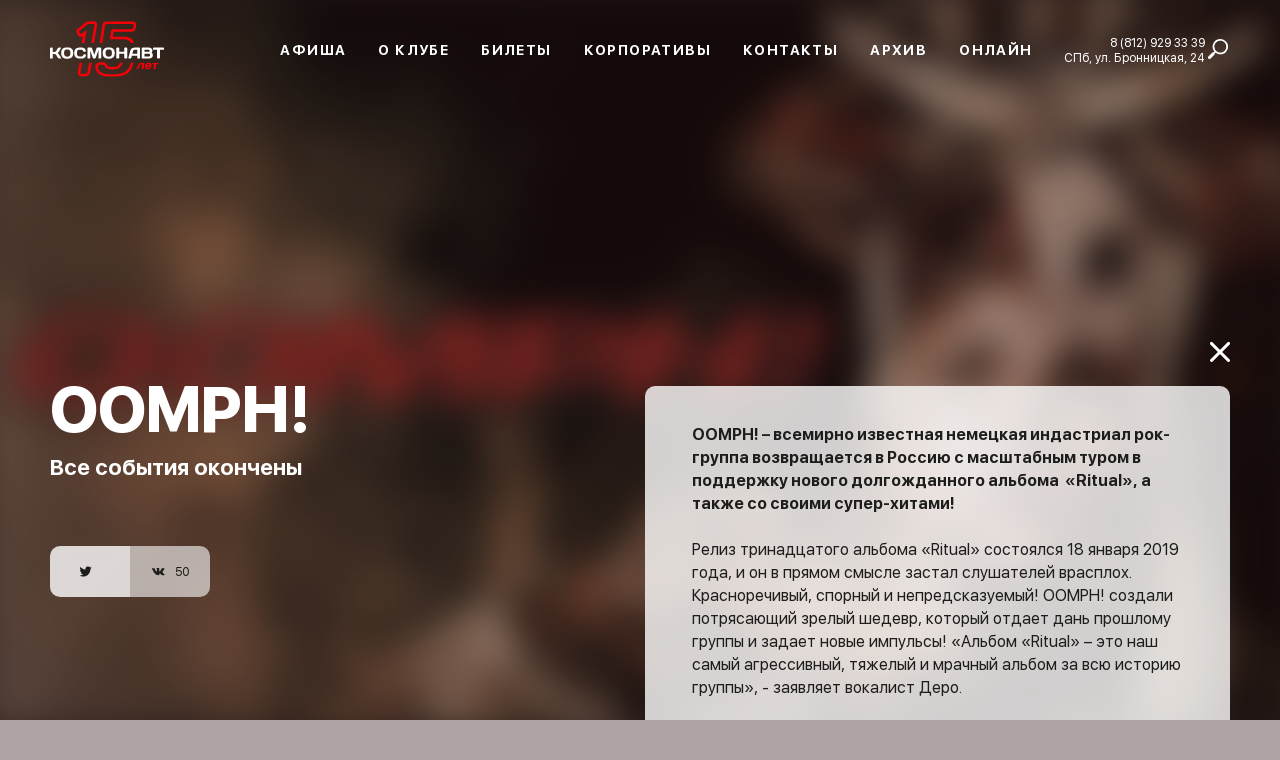

--- FILE ---
content_type: text/html; charset=UTF-8
request_url: https://www.cosmonavt.su/oomph
body_size: 13875
content:
<!DOCTYPE html>
<html lang="ru">
<head>
    <meta charset="UTF-8">
    <meta http-equiv="X-UA-Compatible" content="IE=edge">
    <meta name="viewport" content="width=device-width, initial-scale=1">
    <meta name="csrf-param" content="_csrf-frontend">
    <meta name="csrf-token" content="36xiwcd9KpSJPNG3wCrMGQ0DMJcm9Ll_e0TUXbSBzBa74RaEjTJh-9NrqdG5SLxtO1t182uA3CshJ4c05eD9Tg==">
    <title>OOMPH!. Клуб «Космонавт». Купить билет</title>
    <meta property="description" content="OOMPH! &amp;ndash; всемирно известная немецкая индастриал рок-группа возвращается в Россию с масштабным туром в поддержку нового долгожданного альбома&amp;nbsp; &amp;laquo;Ritual&amp;raquo;, а также со своими супер-хитами! 
Релиз тринадцатого альбома &amp;laquo;Ritual&amp;raquo; состоялся 18 января 2019 года, и он в прямом смысле застал слушателей врасплох. Красноречивый, спорный и непредсказуемый! OOMPH! создали&amp;nbsp; потрясающий зрелый шедевр,...">
<meta property="og:url" content="https://www.cosmonavt.su/oomph">
<meta property="og:title" content="OOMPH!. Клуб «Космонавт». Купить билет">
<meta property="og:image" content="https://www.cosmonavt.su/uploads/artists/568/18ac8e5d6bef4e0f6ba357e30d3a487a.jpg">
<meta property="og:image:width" content="450">
<meta property="og:image:height" content="298">
<link href="/css/app.min.css" rel="stylesheet">
<link href="/css/fix.css" rel="stylesheet">
<link href="/js/lazy-youtube/lazy-youtube.css" rel="stylesheet">
    <link rel="apple-touch-icon" sizes="57x57" href="/favicon/apple-icon-57x57.png">
    <link rel="apple-touch-icon" sizes="60x60" href="/favicon/apple-icon-60x60.png">
    <link rel="apple-touch-icon" sizes="72x72" href="/favicon/apple-icon-72x72.png">
    <link rel="apple-touch-icon" sizes="76x76" href="/favicon/apple-icon-76x76.png">
    <link rel="apple-touch-icon" sizes="114x114" href="/favicon/apple-icon-114x114.png">
    <link rel="apple-touch-icon" sizes="120x120" href="/favicon/apple-icon-120x120.png">
    <link rel="apple-touch-icon" sizes="144x144" href="/favicon/apple-icon-144x144.png">
    <link rel="apple-touch-icon" sizes="152x152" href="/favicon/apple-icon-152x152.png">
    <link rel="apple-touch-icon" sizes="180x180" href="/favicon/apple-icon-180x180.png">
    <link rel="icon" type="image/png" sizes="192x192"  href="/favicon/android-icon-192x192.png">
    <link rel="icon" type="image/png" sizes="32x32" href="/favicon/favicon-32x32.png">
    <link rel="icon" type="image/png" sizes="96x96" href="/favicon/favicon-96x96.png">
    <link rel="icon" type="image/png" sizes="16x16" href="/favicon/favicon-16x16.png">
    <link rel="manifest" href="/favicon/manifest.json">
    <meta name="msapplication-TileColor" content="#ffffff">
    <meta name="msapplication-TileImage" content="/favicon/ms-icon-144x144.png">
    <meta name="theme-color" content="#ffffff">
    <!-- Google Tag Manager -->
    <script>(function(w,d,s,l,i){w[l]=w[l]||[];w[l].push({'gtm.start':
                new Date().getTime(),event:'gtm.js'});var f=d.getElementsByTagName(s)[0],
            j=d.createElement(s),dl=l!='dataLayer'?'&l='+l:'';j.async=true;j.src=
            'https://www.googletagmanager.com/gtm.js?id='+i+dl;f.parentNode.insertBefore(j,f);
        })(window,document,'script','dataLayer','GTM-KZLVVPP');</script>
    <!-- End Google Tag Manager -->

<!-- Top.Mail.Ru counter --> <script type="text/javascript"> var _tmr = window._tmr || (window._tmr = []); _tmr.push({id: "3630011", type: "pageView", start: (new Date()).getTime()}); (function (d, w, id) {
  if (d.getElementById(id)) return;
  var ts = d.createElement("script"); ts.type = "text/javascript"; ts.async = true; ts.id = id;
  ts.src = "https://top-fwz1.mail.ru/js/code.js";
  var f = function () {var s = d.getElementsByTagName("script")[0]; s.parentNode.insertBefore(ts, s);};
  if (w.opera == "[object Opera]") { d.addEventListener("DOMContentLoaded", f, false); } else { f(); }
})(document, window, "tmr-code");
</script> <noscript><div><img src="https://top-fwz1.mail.ru/counter?id=3630011;js=na" style="position:absolute;left:-9999px;" alt="Top.Mail.Ru" /></div></noscript>
<!-- /Top.Mail.Ru counter -->

<!-- Yandex.Metrika counter -->
<script type="text/javascript">
    (function(m,e,t,r,i,k,a){
        m[i]=m[i]||function(){(m[i].a=m[i].a||[]).push(arguments)};
        m[i].l=1*new Date();
        for (var j = 0; j < document.scripts.length; j++) {if (document.scripts[j].src === r) { return; }}
        k=e.createElement(t),a=e.getElementsByTagName(t)[0],k.async=1,k.src=r,a.parentNode.insertBefore(k,a)
    })(window, document,'script','https://mc.yandex.ru/metrika/tag.js?id=106068166', 'ym');

    ym(106068166, 'init', {ssr:true, webvisor:true, clickmap:true, ecommerce:"dataLayer", accurateTrackBounce:true, trackLinks:true});
</script>
<noscript><div><img src="https://mc.yandex.ru/watch/106068166" style="position:absolute; left:-9999px;" alt="" /></div></noscript>
<!-- /Yandex.Metrika counter -->




</head>
<body class="con">
<!-- Google Tag Manager (noscript) -->
<noscript><iframe src="https://www.googletagmanager.com/ns.html?id=GTM-KZLVVPP"
                  height="0" width="0" style="display:none;visibility:hidden"></iframe></noscript>
<!-- End Google Tag Manager (noscript) -->
<header class="header">
    <div class="container header__container">
        <a class="header__logo" href="/" data-ajax-load="true">
<svg xmlns="http://www.w3.org/2000/svg" viewBox="0 0 382.47 198.28"><defs><style>.cls-1{fill:#fff;}.cls-2{fill:#f40009;}.cls-3{fill:none;}</style></defs><g id="Слой_2" data-name="Слой 2"><g id="Слой_3" data-name="Слой 3"><path class="cls-1" d="M4.08,115.3a1.38,1.38,0,0,0,.68-.18,1.44,1.44,0,0,0,.5-.48,1.27,1.27,0,0,0,.18-.67v-7H8.55a3.34,3.34,0,0,1,1.64.38,4.44,4.44,0,0,1,1.29,1,11.37,11.37,0,0,1,1.13,1.54l2.54,4a3.12,3.12,0,0,0,.62.7,3.47,3.47,0,0,0,.8.48,2.24,2.24,0,0,0,.8.18h3.31a.87.87,0,0,0,.58-.18.58.58,0,0,0,.18-.48,1.45,1.45,0,0,0-.25-.7l-3.61-5.74a11.78,11.78,0,0,0-.74-1,9.76,9.76,0,0,0-.9-1,6.73,6.73,0,0,0-1-.85,3.12,3.12,0,0,0-1.06-.48,4.72,4.72,0,0,0,1.7-.74A5.77,5.77,0,0,0,16.73,103a10.53,10.53,0,0,0,.85-1.32L20.71,96a1.37,1.37,0,0,0,.23-1c-.08-.26-.3-.38-.67-.39H16.93a2.09,2.09,0,0,0-1.12.34,2.8,2.8,0,0,0-1,1l-2.25,4a8.08,8.08,0,0,1-1.19,1.68,4.12,4.12,0,0,1-1.32.95,3.93,3.93,0,0,1-1.55.3H5.44V96a1.41,1.41,0,0,0-.18-.71,1.59,1.59,0,0,0-.5-.5,1.28,1.28,0,0,0-.68-.18H1.36a1.3,1.3,0,0,0-.68.18,1.46,1.46,0,0,0-.49.5A1.33,1.33,0,0,0,0,96v18a1.29,1.29,0,0,0,.19.7,1.38,1.38,0,0,0,.49.5,1.31,1.31,0,0,0,.68.19Zm29-17.25a7.06,7.06,0,0,1,3.58.8,4.66,4.66,0,0,1,2,2.33,11.71,11.71,0,0,1,0,7.52,4.64,4.64,0,0,1-2,2.34,7.16,7.16,0,0,1-3.58.8,7.15,7.15,0,0,1-3.57-.8,4.59,4.59,0,0,1-2-2.34,11.71,11.71,0,0,1,0-7.52,4.61,4.61,0,0,1,2-2.33,7,7,0,0,1,3.57-.8Zm-11.63,6.89a14.09,14.09,0,0,0,.78,4.93,8.08,8.08,0,0,0,2.27,3.36,9.42,9.42,0,0,0,3.65,1.91,17.66,17.66,0,0,0,4.93.6,17.69,17.69,0,0,0,4.94-.6,9.53,9.53,0,0,0,3.66-1.91,8.16,8.16,0,0,0,2.26-3.36,16.17,16.17,0,0,0,0-9.86,8.19,8.19,0,0,0-2.26-3.35A9.27,9.27,0,0,0,38,94.75a18,18,0,0,0-4.94-.61,18,18,0,0,0-4.93.61,9.16,9.16,0,0,0-3.65,1.91A8.11,8.11,0,0,0,22.23,100a14.13,14.13,0,0,0-.78,4.93Zm25,0a12.85,12.85,0,0,0,1.2,5.92,7.59,7.59,0,0,0,3.59,3.44,13.84,13.84,0,0,0,5.92,1.12h3.52a11.47,11.47,0,0,0,2.41-.26,10,10,0,0,0,2.26-.77,7.71,7.71,0,0,0,1.88-1.28,5.69,5.69,0,0,0,1.29-1.78,5.59,5.59,0,0,0,.48-2.27,2,2,0,0,0-.18-.82,1.32,1.32,0,0,0-.42-.48,1.59,1.59,0,0,0-.49-.24,1.69,1.69,0,0,0-.39-.06H65.84a1.86,1.86,0,0,0-.78.14,2.08,2.08,0,0,0-.69.5,4.19,4.19,0,0,0-.6,1,4,4,0,0,1-1.36,1.66,3.75,3.75,0,0,1-2.19.61H57.35a8.65,8.65,0,0,1-2.64-.32A3.35,3.35,0,0,1,53,110a4.53,4.53,0,0,1-.86-2,18.55,18.55,0,0,1,0-6.07,4.53,4.53,0,0,1,.86-2,3.37,3.37,0,0,1,1.67-1.07,9,9,0,0,1,2.64-.32h2.57a3.79,3.79,0,0,1,2.2.62,3.91,3.91,0,0,1,1.35,1.66,3.62,3.62,0,0,0,.61,1,1.79,1.79,0,0,0,.69.5,2,2,0,0,0,.78.15h1.71a1.46,1.46,0,0,0,.4-.07,1.61,1.61,0,0,0,.48-.23,1.35,1.35,0,0,0,.42-.49,1.62,1.62,0,0,0,.18-.81,5.36,5.36,0,0,0-.48-2.27A5.55,5.55,0,0,0,67,96.78a7.32,7.32,0,0,0-1.89-1.28,10.15,10.15,0,0,0-2.25-.78,11.53,11.53,0,0,0-2.41-.25H57.2a13.69,13.69,0,0,0-5.92,1.12A7.54,7.54,0,0,0,47.69,99a12.84,12.84,0,0,0-1.2,5.91ZM86.11,115.3a1.75,1.75,0,0,0,.73-.18,2.08,2.08,0,0,0,.63-.47,2.19,2.19,0,0,0,.42-.65L93,99.77v14.14a1.38,1.38,0,0,0,.18.7,1.44,1.44,0,0,0,.48.5,1.38,1.38,0,0,0,.7.19h2.6a1.36,1.36,0,0,0,.7-.19,1.44,1.44,0,0,0,.48-.5,1.38,1.38,0,0,0,.18-.7V96a1.45,1.45,0,0,0-.65-1.21,1.33,1.33,0,0,0-.68-.18H91.08a1.62,1.62,0,0,0-.74.18,2.09,2.09,0,0,0-.61.5,1.86,1.86,0,0,0-.39.68l-4.26,12.36L80.81,95.92a2,2,0,0,0-.38-.68,2.13,2.13,0,0,0-.62-.5,1.59,1.59,0,0,0-.74-.18H73.18a1.33,1.33,0,0,0-.68.18,1.54,1.54,0,0,0-.47.51,1.35,1.35,0,0,0-.18.7v18a1.38,1.38,0,0,0,.18.7,1.44,1.44,0,0,0,.48.5,1.38,1.38,0,0,0,.7.19h2.6a1.36,1.36,0,0,0,.7-.19,1.44,1.44,0,0,0,.48-.5,1.38,1.38,0,0,0,.18-.7V99.77L82.27,114a2.15,2.15,0,0,0,.41.65,2.08,2.08,0,0,0,.63.47,1.75,1.75,0,0,0,.73.18Zm26.78-17.25a7.06,7.06,0,0,1,3.58.8,4.66,4.66,0,0,1,2,2.33,11.71,11.71,0,0,1,0,7.52,4.64,4.64,0,0,1-2,2.34,8.39,8.39,0,0,1-7.15,0,4.61,4.61,0,0,1-2-2.34,11.89,11.89,0,0,1,0-7.52,4.63,4.63,0,0,1,2-2.33,7,7,0,0,1,3.57-.8Zm-11.63,6.89a14.09,14.09,0,0,0,.78,4.93,8.08,8.08,0,0,0,2.27,3.36,9.42,9.42,0,0,0,3.65,1.91,20.6,20.6,0,0,0,9.87,0,9.42,9.42,0,0,0,3.65-1.91,8.17,8.17,0,0,0,2.27-3.36,16.17,16.17,0,0,0,0-9.86,8.2,8.2,0,0,0-2.27-3.35,9.16,9.16,0,0,0-3.65-1.91,20.27,20.27,0,0,0-9.87,0,9.16,9.16,0,0,0-3.65,1.91A8.11,8.11,0,0,0,102,100a14.13,14.13,0,0,0-.78,4.93Zm41.61,9a1.28,1.28,0,0,0,.19.67,1.33,1.33,0,0,0,.49.48,1.41,1.41,0,0,0,.68.18h2.69a1.42,1.42,0,0,0,.71-.19,1.46,1.46,0,0,0,.5-.49,1.3,1.3,0,0,0,.18-.68v-18a1.31,1.31,0,0,0-.18-.69,1.46,1.46,0,0,0-.5-.49,1.41,1.41,0,0,0-.71-.18h-2.69a1.3,1.3,0,0,0-.68.18,1.28,1.28,0,0,0-.49.49,1.32,1.32,0,0,0-.19.69v6.54h-9.94V95.92a1.42,1.42,0,0,0-.19-.69,1.35,1.35,0,0,0-.49-.49,1.34,1.34,0,0,0-.69-.18h-2.69a1.37,1.37,0,0,0-1.2.67,1.32,1.32,0,0,0-.19.69v18a1.31,1.31,0,0,0,.19.68,1.41,1.41,0,0,0,1.2.68h2.69a1.45,1.45,0,0,0,.69-.18,1.41,1.41,0,0,0,.49-.48,1.38,1.38,0,0,0,.19-.67v-7.43h9.94V114Zm7.87,0a1.17,1.17,0,0,0,0,.67.86.86,0,0,0,.36.48,1.19,1.19,0,0,0,.65.18h2.84a1.72,1.72,0,0,0,.74-.18,2,2,0,0,0,.61-.48,2,2,0,0,0,.36-.7l1-3.64h10.27v3.64a1.4,1.4,0,0,0,.18.7,1.38,1.38,0,0,0,.48.48,1.49,1.49,0,0,0,.7.18h2.72a1.41,1.41,0,0,0,.68-.18,1.44,1.44,0,0,0,.5-.48A1.27,1.27,0,0,0,173,114V95.89a1.34,1.34,0,0,0-.16-.66,1.48,1.48,0,0,0-.44-.49,1.17,1.17,0,0,0-.64-.18H164a18.62,18.62,0,0,0-3.1.23,10.4,10.4,0,0,0-2.82.86,6.83,6.83,0,0,0-2.25,1.72,7,7,0,0,0-1.42,2.81L150.74,114Zm8.88-12.42a3.82,3.82,0,0,1,.79-1.54,3.5,3.5,0,0,1,1.31-1,4,4,0,0,1,1.71-.36h4.12v7.58h-9.21l1.28-4.67Zm16.62,12.39a1.41,1.41,0,0,0,.19.68,1.33,1.33,0,0,0,.48.49,1.38,1.38,0,0,0,.7.19H190a10.74,10.74,0,0,0,2.36-.25,8.79,8.79,0,0,0,2.09-.75,6.45,6.45,0,0,0,1.69-1.25,5.47,5.47,0,0,0,1.12-1.74,6,6,0,0,0,.41-2.22,6.11,6.11,0,0,0-.29-1.88,4.7,4.7,0,0,0-.91-1.65,5.05,5.05,0,0,0-1.58-1.27,6.36,6.36,0,0,0,1.15-1.19,4.17,4.17,0,0,0,.62-1.25,5.19,5.19,0,0,0,.18-1.39,5.89,5.89,0,0,0-.42-2.27,5.1,5.1,0,0,0-1.16-1.67,6.41,6.41,0,0,0-1.69-1.13,8.64,8.64,0,0,0-2-.63,11.65,11.65,0,0,0-2.21-.2H177.61a1.38,1.38,0,0,0-.7.18,1.44,1.44,0,0,0-.48.5,1.41,1.41,0,0,0-.19.68v18Zm13.17-15.48a2,2,0,0,1,1.46.54,2.14,2.14,0,0,1,.56,1.55,2.11,2.11,0,0,1-.56,1.54,2,2,0,0,1-1.46.54h-7.72V98.46Zm.54,8a2.5,2.5,0,0,1,1.28.32,2,2,0,0,1,.77.87,3.5,3.5,0,0,1,0,2.6,2,2,0,0,1-.77.87,2.4,2.4,0,0,1-1.28.31h-8.26v-5Zm9.41-11.86a1.33,1.33,0,0,0-1.18.66,1.35,1.35,0,0,0-.18.7v1.36a1.36,1.36,0,0,0,.66,1.18,1.49,1.49,0,0,0,.7.18h6.45V114a1.28,1.28,0,0,0,.18.68,1.44,1.44,0,0,0,.5.48,1.41,1.41,0,0,0,.68.18h2.72a1.41,1.41,0,0,0,.68-.18,1.33,1.33,0,0,0,.49-.48,1.2,1.2,0,0,0,.19-.68V98.64h6.45a1.45,1.45,0,0,0,.7-.18,1.36,1.36,0,0,0,.66-1.18V95.92a1.35,1.35,0,0,0-.18-.7,1.38,1.38,0,0,0-.48-.48,1.35,1.35,0,0,0-.7-.18Z"/><path class="cls-2" d="M149.59,136a21.82,21.82,0,0,1-13.7,8.08,71,71,0,0,1-10.71,1.22c-4.33.18-8.77,0-14-.08-6.27-.14-11-1.6-15-4.59a11.35,11.35,0,0,1-4.16-8c-.14-1.83.18-4.21,2.46-5.18a4.27,4.27,0,0,1,1.48-.3c1.78-.08,3.14-.09,5.18,0,2.33.06,3,1,3.39,2,1.53,4,4.85,5.22,8.12,6.14a35,35,0,0,0,16.58-.2c5.6-1.54,8.05-6.32,9.24-8.61.1-.21,1.15-2.73,1.24-2.9h-5.39c-1.23,3.44-3.82,6.45-6.57,7.2a29.61,29.61,0,0,1-13.59.22c-2.84-.8-4.14-1.44-4.86-3.31-1.21-3.17-4.06-5-8-5.06-2.16,0-3.67,0-5.56,0a9.9,9.9,0,0,0-3.4.73c-3.73,1.58-5.67,5.07-5.32,9.56A15.54,15.54,0,0,0,93,144c4.82,3.64,10.75,5.49,18.14,5.65,2.7.07,5.19.11,7.57.11s4.55.06,6.74,0A75.54,75.54,0,0,0,137,148.45c7.52-1.43,13-4.53,16.77-9.45a44.11,44.11,0,0,0,5.89-12.61l.85-2.89h-5.12C153.08,131.2,150.9,134.25,149.59,136Z"/><path class="cls-2" d="M72.44,138.71c-.18.95-.3,1.58-.35,1.9-.55,3.25-1.91,3.86-4.22,3.86H60.11a2.12,2.12,0,0,1-1.49-.4,2.62,2.62,0,0,1-.2-1.95c.27-1.53.6-3.31,1-5.37.64-3.38,1.43-7.58,2.27-12.66l.1-.59h-5.1c-.82,4.94-1.6,9.06-2.23,12.37-.4,2.09-.74,3.9-1,5.46a6.31,6.31,0,0,0,6.64,8h7.78c3.58,0,8.09-1.38,9.19-8,0-.29.17-.89.34-1.78.51-2.64,1.56-8.12,2.82-15.72l.07-.38H75.18C74,130.82,73,135.94,72.44,138.71Z"/><path class="cls-2" d="M88.93,46.49a5.38,5.38,0,0,0-4-2c-3.6-.09-7.37,0-11.54.29a9.23,9.23,0,0,0-4.82,1.91c-5.2,4-10.49,8.28-15.73,12.6-1.76,1.45-3.41,4-1.26,7.84.47.84,1,1.68,1.44,2.51l.54.93a6.63,6.63,0,0,0,4,3.48,6.37,6.37,0,0,0,5-1.4.21.21,0,0,1,.33.2c-.38,2.44-2,13.14-2,13.17h5.48c.46-2.83,3.91-24.75,3.91-24.75l-6.65,4.59c-1.35.94-2.62,1.82-3.9,2.69-.2.14-.38.25-.52.33a.69.69,0,0,1-.9-.21,7.14,7.14,0,0,1-.39-.62l-.55-.94c-.47-.81-.94-1.62-1.4-2.44-.55-1-.48-1.05.06-1.49,5.2-4.29,10.46-8.5,15.62-12.51a4.2,4.2,0,0,1,2.07-.86,83.4,83.4,0,0,1,10.53-.3,1.21,1.21,0,0,1,.94.46,1.45,1.45,0,0,1,.21,1.18C85.26,52.06,79.66,86,79.66,86h5.09c1.39-8.63,5.48-33.14,5.63-34.06A7,7,0,0,0,88.93,46.49Z"/><path class="cls-2" d="M158.39,44.62H120.54q-5.87,0-11.73,0c-4.3,0-7.42,2.82-8.16,7.29-.07.46-.15.92-.23,1.37s-.15.87-.22,1.3C99.56,58.43,96,82.8,95.51,86c0,0,5.27,0,5.27,0,.46-3.08,3.77-26.86,4.39-30.6l.21-1.26q.14-.7.24-1.41c.34-2,1.42-3.06,3.22-3.07,3.9,0,7.79,0,11.69,0h37.86c1.65,0,2,.37,2,.38s.38.48.05,2.47c-.09.53-.18,1.06-.26,1.6-.12.72-.23,1.44-.36,2.16-.45,2.62-1.64,3.15-3.42,3.15H151.9c-9.78,0-19.89,0-29.83,0-1.09,0-4.41,0-4.91,4.28-.22,2-2,15-2,15h23.55c9.5,0,13.71,1.65,17,7.31h6.1a31,31,0,0,0-3.21-5.59c-5.17-6.34-11.22-6.69-19.55-6.69H121c.35-3.13.86-7.23,1.11-9.31,9.92.06,20,0,29.76,0h4.49c4.58,0,7.56-2.61,8.38-7.34.13-.73.24-1.47.36-2.21.09-.53.17-1,.26-1.57.31-1.85.52-4.55-1.17-6.55C163,45.33,161.09,44.62,158.39,44.62Z"/><path class="cls-2" d="M192.16,123.83a8.43,8.43,0,0,0-5.54.3c-2.82,1.16-4.45,4.06-4.27,7.49a4,4,0,0,0,3.13,3.89,8.42,8.42,0,0,0,1.33.24,11.63,11.63,0,0,0,5.39-.67,2.68,2.68,0,0,0,1.88-1.93,1.1,1.1,0,0,0-.26-1,2.66,2.66,0,0,0-2.9.33,3.85,3.85,0,0,1-3,.85c-1.35-.12-1.89-.79-1.77-2.3h6.81c2.06,0,2.06,0,2.34-2.05C195.6,126.4,194.46,124.46,192.16,123.83Zm-.68,4.62h-4.92a2.87,2.87,0,0,1,3.5-2.43C191.21,126.26,191.71,127.08,191.48,128.45Z"/><path class="cls-2" d="M180.65,123.73c-1.84,0-3.67,0-5.5,0-2.73.11-4.8,1.22-5.73,4-.28.79-.66,1.55-1,2.33-.64,1.51-1.29,3-1.92,4.52-.32.78-.16,1,.68,1,.42,0,.85,0,1.27,0a1.74,1.74,0,0,0,1.94-1.27c.86-2.13,1.8-4.23,2.68-6.34a2.43,2.43,0,0,1,2.23-1.65c.63,0,1.26,0,2,0-.1.62-.18,1.16-.27,1.7-.39,2.18-.79,4.36-1.18,6.54-.14.8,0,1,.86,1h1.84a1,1,0,0,0,1.08-.92c.58-3.36,1.18-6.71,1.77-10.06C181.51,124,181.3,123.73,180.65,123.73Z"/><path class="cls-2" d="M207.65,123.74c-3.35,0-6.7,0-10.05,0a1,1,0,0,0-1.17,1,5.52,5.52,0,0,1-.11.71c-.2.68.1.91.76.9,1,0,2.06,0,3.16,0,0,.31,0,.55-.07.77-.44,2.5-.9,5-1.34,7.49-.14.8,0,1,.86,1h1.59c1,0,1.18-.17,1.35-1.16.43-2.5.88-5,1.31-7.49.08-.49.3-.65.79-.62.87,0,1.75,0,2.63,0a.85.85,0,0,0,1-.8c0-.26.09-.52.14-.78C208.63,123.93,208.48,123.74,207.65,123.74Z"/><rect class="cls-3" width="382.47" height="198.28"/></g></g></svg>
        </a>
        <nav class="header__navigation js-header-navigation">
            <form class="search-form search-form--click" method="get" action="/search">
                <input class="search-form__input search-form__input--click" name="word" placeholder="Поиск">
                <button class="search-form__button search-form__button--click" type="button">
                    <svg width="20" height="20" viewBox="0 0 20 20" fill="none" xmlns="http://www.w3.org/2000/svg">
                        <path d="M17.7495 2.25044C16.2493 0.750222 14.2829 0 12.3167 0C10.3502 0 8.38401 0.750222 6.88379 2.25044C4.08626 5.048 3.89826 9.46533 6.31713 12.4822L5.47491 13.3244C5.02892 13.2524 4.55625 13.3847 4.2127 13.7287L0.426498 17.5149C-0.142166 18.0833 -0.142166 19.0051 0.426498 19.5736C0.710718 19.8578 1.08338 20 1.45583 20C1.82827 20 2.20093 19.8578 2.48515 19.5736L6.27135 15.7873C6.61513 15.4438 6.74735 14.9713 6.67557 14.5256L7.51801 13.6831C8.91689 14.8049 10.6164 15.3669 12.3167 15.3669C14.2831 15.3669 16.2493 14.6167 17.7495 13.1164C20.7502 10.1158 20.7502 5.25111 17.7495 2.25044ZM16.5486 11.9156C15.4182 13.046 13.9153 13.6684 12.3167 13.6684C10.718 13.6684 9.21511 13.046 8.08468 11.9156C6.95424 10.7851 6.3318 9.28222 6.3318 7.68356C6.3318 6.08489 6.95424 4.582 8.08468 3.45156C9.21511 2.32111 10.718 1.69867 12.3167 1.69867C13.9153 1.69867 15.4182 2.32111 16.5486 3.45156C17.6791 4.582 18.3015 6.08489 18.3015 7.68356C18.3015 9.282 17.6791 10.7851 16.5486 11.9156Z" fill="white"></path>
                    </svg>
                </button>
                <button class="search-form__button search-form__button--bg search-form__button--search" type="submit">
                    <svg width="20" height="20" viewBox="0 0 20 20" fill="none" xmlns="http://www.w3.org/2000/svg">
                        <path d="M17.7495 2.25044C16.2493 0.750222 14.2829 0 12.3167 0C10.3502 0 8.38401 0.750222 6.88379 2.25044C4.08626 5.048 3.89826 9.46533 6.31713 12.4822L5.47491 13.3244C5.02892 13.2524 4.55625 13.3847 4.2127 13.7287L0.426498 17.5149C-0.142166 18.0833 -0.142166 19.0051 0.426498 19.5736C0.710718 19.8578 1.08338 20 1.45583 20C1.82827 20 2.20093 19.8578 2.48515 19.5736L6.27135 15.7873C6.61513 15.4438 6.74735 14.9713 6.67557 14.5256L7.51801 13.6831C8.91689 14.8049 10.6164 15.3669 12.3167 15.3669C14.2831 15.3669 16.2493 14.6167 17.7495 13.1164C20.7502 10.1158 20.7502 5.25111 17.7495 2.25044ZM16.5486 11.9156C15.4182 13.046 13.9153 13.6684 12.3167 13.6684C10.718 13.6684 9.21511 13.046 8.08468 11.9156C6.95424 10.7851 6.3318 9.28222 6.3318 7.68356C6.3318 6.08489 6.95424 4.582 8.08468 3.45156C9.21511 2.32111 10.718 1.69867 12.3167 1.69867C13.9153 1.69867 15.4182 2.32111 16.5486 3.45156C17.6791 4.582 18.3015 6.08489 18.3015 7.68356C18.3015 9.282 17.6791 10.7851 16.5486 11.9156Z" fill="white"></path>
                    </svg>
                </button>
            </form>
            <ul class="header__menu">
                <li class="header__item">
                    <a class="header__link" href="/" data-ajax-load="true">Афиша</a>
                </li>
                <li class="header__item">
                    <a class="header__link" href="/about" data-ajax-load="true">О клубе</a>
                </li>
                <li class="header__item">
                    <a class="header__link" href="tickets" data-ajax-load="true">Билеты</a>
                </li>
                <li class="header__item">
                    <a class="header__link" href="/corporate" data-ajax-load="true">Корпоративы</a>
                </li>
                <li class="header__item">
                    <a class="header__link" href="/contacts" data-ajax-load="true">Контакты</a>
                </li>
                <li class="header__item">
                    <a class="header__link" href="/archive" data-ajax-load="true">Архив</a>
                </li>
    <li class="header__item">
                    <a class="header__link" href="/online" data-ajax-load="true">Онлайн</a>
                </li>

            </ul>
            <div class="header__info">
                <div class="header__contacts">
                    <p>
                        <a href="tel:+78129293339">8 (812) 929 33 39</a>
                    </p>
                    <p>СПб, ул. Бронницкая, 24</p>
                </div>
                <span class="header__search-button" href="#">
                    <span class="search-icon">
                        <svg>
                            <use xlink:href="/images/icon.svg#icon_search"></use>
                        </svg>
                    </span>
                    <form action="/search" class="f-search">
                        <input type="text" placeholder="Поиск" type="search" name="word">
                    </form>
                </span>
            </div>
        </nav>
        <div class="burger-button js-burger-button header__button">
            <span></span>
            <span></span>
            <span></span>
        </div>
    </div>

</header>

<div class="page">
    <div class="page__background page__background--archive">
        <img class="page__background-image page__background-image--blur"
             src="https://www.cosmonavt.su/uploads/artists/568/18ac8e5d6bef4e0f6ba357e30d3a487a.jpg"
             alt="OOMPH!"/>
    </div>
    <div class="page__content page__content--archive js-page-content">
        <div class="container">
            <div class="two-columns">
                <div class="two-columns__col two-columns__col_info">
                    <div class="side-info side-info_artist js-scroll-fix">
                        <h1 class="side-info__name">OOMPH!</h1>
                        <p class="side-info__text">Все события окончены</p>
                        <div class="share side-info__social">
                            <a class="share__button" href="https://twitter.com/intent/tweet?text=OOMPH%21&via=cosmonavt&url=https%3A%2F%2Fwww.cosmonavt.su%2Foomph"
                               target="_blank">
                                <svg class="share__icon">
                                    <use xlink:href="images/icon.svg#icon_twitter"></use>
                                </svg>
                                <span class="share__count"></span>
                            </a>
<!--                            <a class="share__button" href="--><!--"-->
<!--                               target="_blank">-->
<!--                                <svg class="share__icon">-->
<!--                                    <use xlink:href="images/icon.svg#icon_facebook"></use>-->
<!--                                </svg>-->
<!--                                <span class="share__count" data-name="count-fb-likes"></span>-->
<!--                            </a>-->
                            <a class="share__button" href="http://vk.com/share.php?url=https%3A%2F%2Fwww.cosmonavt.su%2Foomph"
                               target="_blank">
                                <svg class="share__icon">
                                    <use xlink:href="images/icon.svg#icon_vk"></use>
                                </svg>
                                <span class="share__count" data-name="count-vk-likes"></span>
                            </a>
                        </div>
                    </div>
                </div>
                <div class="two-columns__col two-columns__col_artist">
                    <a class="two-columns__close-page" href="/" data-ajax-load="true">
                        <svg>
                            <use xlink:href="images/icon.svg#icon_close"></use>
                        </svg>
                    </a>
                                            <div class="event-cards">
                            <div class="event-cards__cards">
                                <article class="artist-info">
                                                                            <div class="content-zone artist-info__content">
                                            <p><strong>OOMPH</strong><strong>! &ndash; всемирно известная немецкая индастриал рок-группа возвращается в Россию с масштабным туром в поддержку нового долгожданного альбома&nbsp; &laquo;</strong><strong>Ritual</strong><strong>&raquo;, а также со своими супер-хитами! </strong></p>
<p>Релиз тринадцатого альбома &laquo;Ritual&raquo; состоялся 18 января 2019 года, и он в прямом смысле застал слушателей врасплох. Красноречивый, спорный и непредсказуемый! OOMPH! создали&nbsp; потрясающий зрелый шедевр, который отдает дань прошлому группы и задает новые импульсы! &laquo;Альбом &laquo;Ritual&raquo; &ndash; это наш самый агрессивный, тяжелый и мрачный альбом за всю историю группы&raquo;, - заявляет вокалист Деро.</p>
<p>OOMPH! &ndash; первооткрыватели музыкального жанра Neue Deutsche H&auml;rte <em>(пер. &laquo;новая немецкая тяжесть&raquo;</em>), они &nbsp;нашли свою собственную нишу между металом, индастриалом и готической музыкой, оказали влияние&nbsp; на музыкальное становление таких групп, как Rammstein. Помимо этого OOMPH! заслужили множество золотых и платиновых наград, выпустили 12 полноформатных &nbsp;альбомов, многие из которых покорили вершины чартов, а их сингл &nbsp;&laquo;Augen Auf&raquo; занял первое место в немецких чартах.</p>
Осенью 2019 года OOMPH! посетят 8 городов России со своим незабываемым шоу! Вас ждёт презентация нового альбома &laquo;Ritual&raquo; и самые любимые хиты, которые знает каждый поклонник группы! Augen Auf и скорее покупать билеты!                                        </div>
                                                                                                                <div class="artist-info__video video">
                                            <a class="video__link" href="https://www.youtube.com/watch?v=fuLPJg2gwjQ">
                                                <picture>
                                                    <source srcset="https://i.ytimg.com/vi_webp/fuLPJg2gwjQ/hqdefault.webp" type="image/webp">
                                                    <img class="video__media" src="https://i.ytimg.com/vi/fuLPJg2gwjQ/hqdefault.jpg" alt="">
                                                </picture>
                                            </a>
                                            <button class="video__button" type="button" aria-label="Запустить видео">
                                                <svg width="68" height="48" viewBox="0 0 68 48"><path class="video__button-shape" d="M66.52,7.74c-0.78-2.93-2.49-5.41-5.42-6.19C55.79,.13,34,0,34,0S12.21,.13,6.9,1.55 C3.97,2.33,2.27,4.81,1.48,7.74C0.06,13.05,0,24,0,24s0.06,10.95,1.48,16.26c0.78,2.93,2.49,5.41,5.42,6.19 C12.21,47.87,34,48,34,48s21.79-0.13,27.1-1.55c2.93-0.78,4.64-3.26,5.42-6.19C67.94,34.95,68,24,68,24S67.94,13.05,66.52,7.74z"></path><path class="video__button-icon" d="M 45,24 27,14 27,34"></path></svg>
                                            </button>
                                        </div>
                                                                    </article>
                            </div>
                            <div class="share side-info__social side-info__social--mobile">
                                <a class="share__button" href="https://twitter.com/intent/tweet?text=OOMPH%21&via=cosmonavt&url=https%3A%2F%2Fwww.cosmonavt.su%2Foomph"
                                   target="_blank">
                                    <svg class="share__icon">
                                        <use xlink:href="images/icon.svg#icon_twitter"></use>
                                    </svg>
                                    <span class="share__count"></span>
                                </a>
<!--                                <a class="share__button" href="--><!--"-->
<!--                                   target="_blank">-->
<!--                                    <svg class="share__icon">-->
<!--                                        <use xlink:href="images/icon.svg#icon_facebook"></use>-->
<!--                                    </svg>-->
<!--                                    <span class="share__count" data-name="count-fb-likes"></span>-->
<!--                                </a>-->
                                <a class="share__button" href="http://vk.com/share.php?url=https%3A%2F%2Fwww.cosmonavt.su%2Foomph"
                                   target="_blank">
                                    <svg class="share__icon">
                                        <use xlink:href="images/icon.svg#icon_vk"></use>
                                    </svg>
                                    <span class="share__count" data-name="count-vk-likes"></span>
                                </a>
                            </div>
                        </div>
                                        <div class="event-cards">
                        <p class="event-cards__month">Прошедшие события OOMPH!</p>
                        <div class="event-cards__cards">
                            <div class="archive-card">
                                <table class="table" cellspacing="0">
                                    <tbody>
                                                                            <tr class="table__row">
                                            <td class="table__col table__col_bold">
                                                7 октября 2019                                            </td>
                                            <td class="table__col">Презентация альбома "Ritual"</td>
                                        </tr>
                                                                            <tr class="table__row">
                                            <td class="table__col table__col_bold">
                                                24 марта 2017                                            </td>
                                            <td class="table__col"></td>
                                        </tr>
                                                                            <tr class="table__row">
                                            <td class="table__col table__col_bold">
                                                29 октября 2015                                            </td>
                                            <td class="table__col"></td>
                                        </tr>
                                                                        </tbody>
                                </table>
                            </div>
                        </div>
                    </div>
                    <div class="event-cards">
                        <p class="event-cards__month">Другие события</p>
                                                    <div class="event-cards__cards">
                        <div class="event-card">
                <div class="event-card__info">
                    <span class="event-card__date">
                        1.02                    </span>
                    <span class="event-card__time">
                        вс  <span class="card-time">18:00</span>
                    </span>
                </div>
                <a data-ajax-load="true"
                       href="/cosmo-party" class="event-card__texts">
                    <span class="event-card__link">
                        COSMO PARTY                    </span>
                                            <p class="event-card__name"></p>
                                                                <p class="event-card__mobile_price">от 1200 руб.</p>
                                    </a>
                <div class="event-card__image">
                    <img src="https://www.cosmonavt.su/uploads/artists/1131/56d46284437d05d64ed83aa847a8b5c6_sm.jpg"
                         alt="COSMO PARTY"/>
                                            <a class="event-card__button event-card__button--desctop" href="#" onclick="window['YandexTicketsDealer'].push(['getDealer', function(dealer) { dealer.open({ id: 'ticketsteam-442@616383', type: 'session' }) }])">Купить билет</a>
                        <a class="event-card__button event-card__button--mobile" data-ajax-load="true"
                           href="/cosmo-party" >Купить билет</a>
                                    </div>
            </div>
                                <div class="event-card">
                <div class="event-card__info">
                    <span class="event-card__date">
                        6.02                    </span>
                    <span class="event-card__time">
                        пт  <span class="card-time">19:00</span>
                    </span>
                </div>
                <a data-ajax-load="true"
                       href="/folk-festival-stuzha" class="event-card__texts">
                    <span class="event-card__link">
                        СТУЖА ФОЛК ФЕСТ                    </span>
                                            <p class="event-card__name"></p>
                                                                <p class="event-card__mobile_price">от 2500 руб.</p>
                                    </a>
                <div class="event-card__image">
                    <img src="https://www.cosmonavt.su/uploads/artists/1013/11bf9ab4c10aef86c1d3b63db9d17c27_sm.jpg"
                         alt="СТУЖА ФОЛК ФЕСТ"/>
                                            <a class="event-card__button event-card__button--desctop" href="#" onclick="window['YandexTicketsDealer'].push(['getDealer', function(dealer) { dealer.open({ id: 'ticketsteam-442@612941', type: 'session' }) }])">Купить билет</a>
                        <a class="event-card__button event-card__button--mobile" data-ajax-load="true"
                           href="/folk-festival-stuzha" >Купить билет</a>
                                    </div>
            </div>
                                <div class="event-card">
                <div class="event-card__info">
                    <span class="event-card__date">
                        6.02                    </span>
                    <span class="event-card__time">
                        пт  <span class="card-time">19:00</span>
                    </span>
                </div>
                <a data-ajax-load="true"
                       href="/knyazz" class="event-card__texts">
                    <span class="event-card__link">
                        КняZz. Ангел и Демон                    </span>
                                            <p class="event-card__name">Праздничный концерт в СК «Юбилейный»</p>
                                                                <p class="event-card__mobile_price">от 4200 руб.</p>
                                    </a>
                <div class="event-card__image">
                    <img src="https://www.cosmonavt.su/uploads/artists/185/eb27196da0eef3b3b1f13de4ea1d8906_sm.jpeg"
                         alt="КняZz. Ангел и Демон"/>
                                            <a class="event-card__button event-card__button--desctop" href="#" onclick="window['YandexTicketsDealer'].push(['getDealer', function(dealer) { dealer.open({ id: 'ticketsteam-442@581811', type: 'session' }) }])">Купить билет</a>
                        <a class="event-card__button event-card__button--mobile" data-ajax-load="true"
                           href="/knyazz" >Купить билет</a>
                                    </div>
            </div>
            
</div>
                                            </div>
                    <a class="button event-cards__button" href="/" data-ajax-load="true">Перейти в афишу</a>
                </div>
            </div>
        </div>
    </div>
</div>
<script>
    document.addEventListener("DOMContentLoaded", function(event) {
        loadStatisticData();
    });
</script>
<footer class="main-footer main-footer--height">
    <div class="main-footer__container container">
        <section class="additional">
            <div class="additional__newsletter newsletter">
                <div class="newsletter__wrap">
                    <p class="newsletter__get">
                        Получать новости клуба:
                    </p>
                    <form class="newsletter__form">
                        <input class="newsletter__input" type="email" placeholder="E-mail" data-name="user-email">
                        <button class="newsletter__subscribe" type="button" onclick="commonFrontend.subscribe()">Подписаться</button>
                    </form>
                </div>
                <ul class="additional__social social">
<!--                    <li class="social__item">-->
<!--                        <a class="social__link" href="--><!--">-->
<!--                            <svg class="social__icon" width="20" height="21" viewBox="0 0 20 21" fill="none"-->
<!--                                 xmlns="http://www.w3.org/2000/svg">-->
<!--                                <path clip-rule="evenodd"-->
<!--                                      d="M9.69035 0.633545C7.05883 0.633545 6.72858 0.645051 5.69503 0.692085C4.6635 0.739321 3.95939 0.902629 3.3433 1.14224C2.70601 1.38973 2.16541 1.72078 1.62683 2.25955C1.08785 2.79813 0.756794 3.33872 0.508499 3.9758C0.268279 4.59209 0.104768 5.29639 0.0583391 6.32751C0.0121119 7.36105 0 7.6915 0 10.323C0 12.9545 0.0117082 13.2837 0.058541 14.3173C0.105979 15.3488 0.269289 16.0529 0.508701 16.669C0.75639 17.3062 1.08745 17.8468 1.62623 18.3854C2.1646 18.9244 2.7052 19.2562 3.34208 19.5037C3.95858 19.7433 4.66289 19.9067 5.69422 19.9539C6.72777 20.0009 7.05782 20.0124 9.68914 20.0124C12.3209 20.0124 12.6501 20.0009 13.6837 19.9539C14.7152 19.9067 15.4201 19.7433 16.0366 19.5037C16.6737 19.2562 17.2135 18.9244 17.7518 18.3854C18.2908 17.8468 18.6219 17.3062 18.8702 16.6692C19.1084 16.0529 19.2719 15.3486 19.3203 14.3175C19.3668 13.2839 19.3789 12.9545 19.3789 10.323C19.3789 7.6915 19.3668 7.36125 19.3203 6.32771C19.2719 5.29619 19.1084 4.59209 18.8702 3.976C18.6219 3.33872 18.2908 2.79813 17.7518 2.25955C17.2129 1.72058 16.6739 1.38952 16.036 1.14224C15.4183 0.902629 14.7138 0.739321 13.6822 0.692085C12.6487 0.645051 12.3196 0.633545 9.68732 0.633545H9.69035ZM8.82054 2.37957C9.07852 2.37916 9.36638 2.37957 9.68977 2.37957C12.2769 2.37957 12.5835 2.38885 13.6052 2.43528C14.5499 2.47848 15.0626 2.63634 15.4042 2.76896C15.8564 2.94458 16.1787 3.15452 16.5177 3.49365C16.8568 3.83278 17.0667 4.15576 17.2428 4.60794C17.3754 4.94909 17.5335 5.46182 17.5765 6.40654C17.6229 7.42797 17.633 7.7348 17.633 10.3207C17.633 12.9065 17.6229 13.2134 17.5765 14.2348C17.5333 15.1795 17.3754 15.6923 17.2428 16.0334C17.0671 16.4856 16.8568 16.8075 16.5177 17.1465C16.1785 17.4856 15.8566 17.6955 15.4042 17.8712C15.063 18.0044 14.5499 18.1618 13.6052 18.205C12.5837 18.2515 12.2769 18.2616 9.68977 18.2616C7.10246 18.2616 6.79583 18.2515 5.77439 18.205C4.82966 18.1614 4.31692 18.0036 3.97516 17.871C3.52298 17.6953 3.2 17.4854 2.86086 17.1463C2.52173 16.8071 2.31179 16.485 2.13576 16.0326C2.00314 15.6914 1.84508 15.1787 1.80208 14.234C1.75565 13.2126 1.74636 12.9057 1.74636 10.3182C1.74636 7.73076 1.75565 7.42555 1.80208 6.40412C1.84528 5.4594 2.00314 4.94666 2.13576 4.60511C2.31139 4.15294 2.52173 3.82996 2.86086 3.49083C3.2 3.15169 3.52298 2.94176 3.97516 2.76573C4.31672 2.6325 4.82966 2.47505 5.77439 2.43165C6.66825 2.39128 7.01465 2.37916 8.82054 2.37715V2.37957ZM14.8627 3.9889C14.2208 3.9889 13.7 4.50911 13.7 5.15123C13.7 5.79316 14.2208 6.31397 14.8627 6.31397C15.5046 6.31397 16.0255 5.79316 16.0255 5.15123C16.0255 4.50931 15.5046 3.9885 14.8627 3.9885V3.9889ZM9.69088 5.34736C6.94288 5.34736 4.71489 7.57532 4.71489 10.3233C4.71489 13.0713 6.94288 15.2982 9.69088 15.2982C12.4389 15.2982 14.6661 13.0713 14.6661 10.3233C14.6661 7.57532 12.4387 5.34736 9.69068 5.34736H9.69088ZM9.68986 7.09357C11.4735 7.09357 12.9197 8.53951 12.9197 10.3234C12.9197 12.107 11.4735 13.5532 9.68986 13.5532C7.90598 13.5532 6.46002 12.107 6.46002 10.3234C6.46002 8.53951 7.90598 7.09357 9.68986 7.09357Z"/>-->
<!--                            </svg>-->
<!---->
<!--                            <span class="visually-hidden">-->
<!--              Instagram-->
<!--            </span>-->
<!--                        </a>-->
<!--                    </li>-->
<!--                    <li class="social__item">-->
<!--                        <a class="social__link" href="--><!--">-->
<!--                            <svg class="social__icon" width="12" height="26" viewBox="0 0 12 26" fill="none"-->
<!--                                 xmlns="http://www.w3.org/2000/svg">-->
<!--                                <path clip-rule="evenodd"-->
<!--                                      d="M7.90676 25.4348V12.7159H11.1316L11.5589 8.3329H7.90676L7.91224 6.13917C7.91224 4.99602 8.012 4.38349 9.52009 4.38349H11.5361V0L8.31083 0C4.43675 0 3.07318 2.12622 3.07318 5.70187V8.3334H0.658325V12.7164H3.07318V25.4348H7.90676Z"/>-->
<!--                            </svg>-->
<!--                            <span class="visually-hidden">-->
<!--              Facebook-->
<!--            </span>-->
<!--                        </a>-->
<!--                    </li>-->

                    <li class="social__item">
                        <a class="social__link" href="https://vk.com/kosmonavtclub">
            <span class="visually-hidden">
              Vk
              </span>
                           <svg class="social__icon" width="25" height="25" viewBox="0 0 100 100" fill="none" xmlns="http://www.w3.org/2000/svg">
<path fill-rule="evenodd" clip-rule="evenodd" d="M7.02944 7.02944C0 14.0589 0 25.3726 0 48V52C0 74.6274 0 85.9411 7.02944 92.9706C14.0589 100 25.3726 100 48 100H52C74.6274 100 85.9411 100 92.9706 92.9706C100 85.9411 100 74.6274 100 52V48C100 25.3726 100 14.0589 92.9706 7.02944C85.9411 0 74.6274 0 52 0H48C25.3726 0 14.0589 0 7.02944 7.02944ZM16.8752 30.4169C17.4168 56.4169 30.4167 72.0418 53.2084 72.0418H54.5003V57.1668C62.8753 58.0001 69.2082 64.1252 71.7498 72.0418H83.5835C80.3335 60.2085 71.7914 53.6668 66.4581 51.1668C71.7914 48.0835 79.2915 40.5835 81.0831 30.4169H70.3328C67.9995 38.6669 61.0836 46.1668 54.5003 46.8751V30.4169H43.7499V59.2501C37.0833 57.5835 28.6668 49.5002 28.2918 30.4169H16.8752Z" fill="white"/>  
</svg>
                        </a>
                    </li>






                    <li class="social__item">
                        <a class="social__link" href="https://t.me/kosmonavt_spb">
                            <span class="visually-hidden">
                                Тг
                            </span>
                            <svg xmlns="http://www.w3.org/2000/svg" class="social__icon" fill="#000000" viewBox="0 0 50 50" width="25px" height="25px">
<path d="M46.137,6.552c-0.75-0.636-1.928-0.727-3.146-0.238l-0.002,0C41.708,6.828,6.728,21.832,5.304,22.445 c-0.259,0.09-2.521,0.934-2.288,2.814c0.208,1.695,2.026,2.397,2.248,2.478l8.893,3.045c0.59,1.964,2.765,9.21,3.246,10.758 c0.3,0.965,0.789,2.233,1.646,2.494c0.752,0.29,1.5,0.025,1.984-0.355l5.437-5.043l8.777,6.845l0.209,0.125 c0.596,0.264,1.167,0.396,1.712,0.396c0.421,0,0.825-0.079,1.211-0.237c1.315-0.54,1.841-1.793,1.896-1.935l6.556-34.077 C47.231,7.933,46.675,7.007,46.137,6.552z M22,32l-3,8l-3-10l23-17L22,32z"/></svg>
                        </a>
                    </li>



                    <li class="social__item">
                        <a class="social__link" href="https://www.youtube.com/channel/UC_l3LBWRUgq6QWwcfs2cDpA">
            <span class="visually-hidden">
              Youtube
              </span>
                            <svg class="social__icon" width="25" height="18" viewBox="0 0 25 18" fill="none"
                                 xmlns="http://www.w3.org/2000/svg">
                                <path fill-rule="evenodd" clip-rule="evenodd"
                                      d="M24.75 3.87605C24.75 3.87605 24.5055 2.11566 23.7563 1.34045C22.8055 0.322539 21.7398 0.317748 21.2516 0.25867C17.7531 0 12.5055 0 12.5055 0H12.4945C12.4945 0 7.24687 0 3.74844 0.25867C3.25937 0.317748 2.19453 0.322539 1.24297 1.34045C0.49375 2.11566 0.25 3.87605 0.25 3.87605C0.25 3.87605 0 5.94381 0 8.01077V9.9492C0 12.017 0.25 14.0839 0.25 14.0839C0.25 14.0839 0.49375 15.8443 1.24297 16.6195C2.19453 17.6374 3.44375 17.6055 4 17.7117C6 17.9081 12.5 17.9688 12.5 17.9688C12.5 17.9688 17.7531 17.9608 21.2516 17.7021C21.7398 17.6422 22.8055 17.6374 23.7563 16.6195C24.5055 15.8443 24.75 14.0839 24.75 14.0839C24.75 14.0839 25 12.017 25 9.9492V8.01077C25 5.94381 24.75 3.87605 24.75 3.87605Z"
                                      fill="white"/>
                                <path class="social__icon-ytb" fill-rule="evenodd" clip-rule="evenodd"
                                      d="M9.91863 12.298L9.91785 5.11987L16.6725 8.72129L9.91863 12.298Z"
                                      fill="#1D1D1B"/>
                            </svg>
                        </a>
                    </li>


                </ul>
            </div>
            <ul class="additional__footer-list footer-list">
                <li class="footer-list__item">
                    <a class="footer-list__link" href="/" data-ajax-load="true">Афиша</a>
                </li>
                <li class="footer-list__item">
                    <a class="footer-list__link" href="/about" data-ajax-load="true">О клубе</a>
                </li>
                <li class="footer-list__item">
                    <a class="footer-list__link" href="tickets" data-ajax-load="true">Билеты</a>
                </li>
                <li class="footer-list__item">
                    <a class="footer-list__link" href="/corporate" data-ajax-load="true">Корпоративы</a>
                </li>
                <li class="footer-list__item">
                    <a class="footer-list__link" href="/contacts" data-ajax-load="true">Контакты</a>
                </li>
                <li class="footer-list__item">
                    <a class="footer-list__link" href="/archive" data-ajax-load="true">Архив</a>
                </li>
                <li class="footer-list__item">
                    <a class="footer-list__link" href="/online" data-ajax-load="true">Онлайн</a>
                </li>


            </ul>
            <div class="additional__secondary secondary-info">
                <div class="secondary-info__wrap">
                    <a class="secondary-info__link" href="/offer" data-ajax-load="true">
                        <span class="secondary-info__link-text">Договор оферты</span>
                    </a>
                    <a class="secondary-info__link" href="/privacy" data-ajax-load="true">
                        <span class="secondary-info__link-text">Политика конфиденциальности</span>
                    </a>
                    <a class="secondary-info__link" href="/rules" data-ajax-load="true">
                        <span class="secondary-info__link-text">Правила посещения клуба</span>
                    </a>
        
            <a class="secondary-info__link" href="/akkreditaciya" data-ajax-load="true">
                        <span class="secondary-info__link-text">Аккредитация</span>
                    </a>
        


        </div>
                <p class="secondary-info__author">
                    Дизайн и разработка сайта:
                    <a class="secondary-info__author-link" href="https://x4digital.com" target="_blank">x4.digital</a>
                </p>
            </div>
        </section>
    </div>
</footer>
<script src="/assets/10cba96f/jquery.js"></script>
<script src="/js/app.min.js"></script>
<script src="/js/lazy-youtube/lazy-youtube.js"></script>
<script src="/js/main.js"></script>
<script src="/js/yandextickets.js"></script><div id="preloader" class="animation preloader--active">
    <div class="decor">
        <div class="bar"></div>
    </div>
</div>
</body>
</html>


--- FILE ---
content_type: application/javascript
request_url: https://www.cosmonavt.su/js/main.js
body_size: 27406
content:
/* eslint-disable */

/**
 * REMOVE IT
 *
 * Скрипты можно писать тут, либо подключать с помощь https://github.com/coderhaoxin/gulp-file-include
 *
 * ВАЖНО: Файлы просто подключаются, без транспиляции (babel) минификации, поэтому нужно писать на ES5
 * Так же доступа к блокам, которые собираются с помощью вебпака не будет.
 */

// Generated by CoffeeScript 1.9.2

/**
 @license Sticky-kit v1.1.2 | WTFPL | Leaf Corcoran 2015 | http://leafo.net
 */

(function () {
    var $, win;

    $ = this.jQuery || window.jQuery;

    win = $(window);

    $.fn.stick_in_parent = function (opts) {
        var doc, elm, enable_bottoming, fn, i, inner_scrolling, len, manual_spacer, offset_top, parent_selector,
            recalc_every, sticky_class;
        if (opts == null) {
            opts = {};
        }
        sticky_class = opts.sticky_class, inner_scrolling = opts.inner_scrolling, recalc_every = opts.recalc_every, parent_selector = opts.parent, offset_top = opts.offset_top, manual_spacer = opts.spacer, enable_bottoming = opts.bottoming;
        if (offset_top == null) {
            offset_top = 0;
        }
        if (parent_selector == null) {
            parent_selector = void 0;
        }
        if (inner_scrolling == null) {
            inner_scrolling = true;
        }
        if (sticky_class == null) {
            sticky_class = "is_stuck";
        }
        doc = $(document);
        if (enable_bottoming == null) {
            enable_bottoming = true;
        }
        fn = function (elm, padding_bottom, parent_top, parent_height, top, height, el_float, detached) {
            var bottomed, detach, fixed, last_pos, last_scroll_height, offset, parent, recalc, recalc_and_tick,
                recalc_counter, spacer, tick;
            if (elm.data("sticky_kit")) {
                return;
            }
            elm.data("sticky_kit", true);
            last_scroll_height = doc.height();
            parent = elm.parent();
            if (parent_selector != null) {
                parent = parent.closest(parent_selector);
            }
            if (!parent.length) {
                throw "failed to find stick parent";
            }
            fixed = false;
            bottomed = false;
            spacer = manual_spacer != null ? manual_spacer && elm.closest(manual_spacer) : $("<div />");
            if (spacer) {
                spacer.css('position', elm.css('position'));
            }
            recalc = function () {
                var border_top, padding_top, restore;
                if (detached) {
                    return;
                }
                last_scroll_height = doc.height();
                border_top = parseInt(parent.css("border-top-width"), 10);
                padding_top = parseInt(parent.css("padding-top"), 10);
                padding_bottom = parseInt(parent.css("padding-bottom"), 10);
                parent_top = parent.offset().top + border_top + padding_top;
                parent_height = parent.height();
                if (fixed) {
                    fixed = false;
                    bottomed = false;
                    if (manual_spacer == null) {
                        elm.insertAfter(spacer);
                        spacer.detach();
                    }
                    elm.css({
                        position: "",
                        top: "",
                        width: "",
                        bottom: ""
                    }).removeClass(sticky_class);
                    restore = true;
                }
                top = elm.offset().top - (parseInt(elm.css("margin-top"), 10) || 0) - offset_top;
                height = elm.outerHeight(true);
                el_float = elm.css("float");
                if (spacer) {
                    spacer.css({
                        width: elm.outerWidth(true),
                        height: height,
                        display: elm.css("display"),
                        "vertical-align": elm.css("vertical-align"),
                        "float": el_float
                    });
                }
                if (restore) {
                    return tick();
                }
            };
            recalc();
            if (height === parent_height) {
                return;
            }
            last_pos = void 0;
            offset = offset_top;
            recalc_counter = recalc_every;
            tick = function () {
                var css, delta, recalced, scroll, will_bottom, win_height;
                if (detached) {
                    return;
                }
                recalced = false;
                if (recalc_counter != null) {
                    recalc_counter -= 1;
                    if (recalc_counter <= 0) {
                        recalc_counter = recalc_every;
                        recalc();
                        recalced = true;
                    }
                }
                if (!recalced && doc.height() !== last_scroll_height) {
                    recalc();
                    recalced = true;
                }
                scroll = win.scrollTop();
                if (last_pos != null) {
                    delta = scroll - last_pos;
                }
                last_pos = scroll;
                if (fixed) {
                    if (enable_bottoming) {
                        will_bottom = scroll + height + offset > parent_height + parent_top;
                        if (bottomed && !will_bottom) {
                            bottomed = false;
                            elm.css({
                                position: "fixed",
                                bottom: "",
                                top: offset
                            }).trigger("sticky_kit:unbottom");
                        }
                    }
                    if (scroll < top) {
                        fixed = false;
                        offset = offset_top;
                        if (manual_spacer == null) {
                            if (el_float === "left" || el_float === "right") {
                                elm.insertAfter(spacer);
                            }
                            spacer.detach();
                        }
                        css = {
                            position: "",
                            width: "",
                            top: ""
                        };
                        elm.css(css).removeClass(sticky_class).trigger("sticky_kit:unstick");
                    }
                    if (inner_scrolling) {
                        win_height = win.height();
                        if (height + offset_top > win_height) {
                            if (!bottomed) {
                                offset -= delta;
                                offset = Math.max(win_height - height, offset);
                                offset = Math.min(offset_top, offset);
                                if (fixed) {
                                    elm.css({
                                        top: offset + "px"
                                    });
                                }
                            }
                        }
                    }
                } else {
                    if (scroll > top) {
                        fixed = true;
                        css = {
                            position: "fixed",
                            top: offset
                        };
                        css.width = elm.css("box-sizing") === "border-box" ? elm.outerWidth() + "px" : elm.width() + "px";
                        elm.css(css).addClass(sticky_class);
                        if (manual_spacer == null) {
                            elm.after(spacer);
                            if (el_float === "left" || el_float === "right") {
                                spacer.append(elm);
                            }
                        }
                        elm.trigger("sticky_kit:stick");
                    }
                }
                if (fixed && enable_bottoming) {
                    if (will_bottom == null) {
                        will_bottom = scroll + height + offset > parent_height + parent_top;
                    }
                    if (!bottomed && will_bottom) {
                        bottomed = true;
                        if (parent.css("position") === "static") {
                            parent.css({
                                position: "relative"
                            });
                        }
                        return elm.css({
                            position: "absolute",
                            bottom: padding_bottom,
                            top: "auto"
                        }).trigger("sticky_kit:bottom");
                    }
                }
            };
            recalc_and_tick = function () {
                recalc();
                return tick();
            };
            detach = function () {
                detached = true;
                win.off("touchmove", tick);
                win.off("scroll", tick);
                win.off("resize", recalc_and_tick);
                $(document.body).off("sticky_kit:recalc", recalc_and_tick);
                elm.off("sticky_kit:detach", detach);
                elm.removeData("sticky_kit");
                elm.css({
                    position: "",
                    bottom: "",
                    top: "",
                    width: ""
                });
                parent.position("position", "");
                if (fixed) {
                    if (manual_spacer == null) {
                        if (el_float === "left" || el_float === "right") {
                            elm.insertAfter(spacer);
                        }
                        spacer.remove();
                    }
                    return elm.removeClass(sticky_class);
                }
            };
            win.on("touchmove", tick);
            win.on("scroll", tick);
            win.on("resize", recalc_and_tick);
            $(document.body).on("sticky_kit:recalc", recalc_and_tick);
            elm.on("sticky_kit:detach", detach);
            return setTimeout(tick, 0);
        };
        for (i = 0, len = this.length; i < len; i++) {
            elm = this[i];
            fn($(elm));
        }
        return this;
    };

}).call(this);

var _extends = Object.assign || function (e) {
    for (var t = 1; t < arguments.length; t++) {
        var n = arguments[t];
        for (var r in n) Object.prototype.hasOwnProperty.call(n, r) && (e[r] = n[r])
    }
    return e
}, _typeof = "function" == typeof Symbol && "symbol" == typeof Symbol.iterator ? function (e) {
    return typeof e
} : function (e) {
    return e && "function" == typeof Symbol && e.constructor === Symbol && e !== Symbol.prototype ? "symbol" : typeof e
};
!function (e, t) {
    "object" === ("undefined" == typeof exports ? "undefined" : _typeof(exports)) && "undefined" != typeof module ? module.exports = t() : "function" == typeof define && define.amd ? define(t) : e.LazyLoad = t()
}(this, function () {
    "use strict";
    var e = {
        elements_selector: "img",
        container: document,
        threshold: 300,
        data_src: "src",
        data_srcset: "srcset",
        class_loading: "loading",
        class_loaded: "loaded",
        class_error: "error",
        callback_load: null,
        callback_error: null,
        callback_set: null,
        callback_enter: null
    }, t = function (e, t) {
        return e.getAttribute("data-" + t)
    }, n = function (e, t, n) {
        return e.setAttribute("data-" + t, n)
    }, r = function (e) {
        return e.filter(function (e) {
            return !t(e, "was-processed")
        })
    }, s = function (e, t) {
        var n, r = new e(t);
        try {
            n = new CustomEvent("LazyLoad::Initialized", {detail: {instance: r}})
        } catch (e) {
            (n = document.createEvent("CustomEvent")).initCustomEvent("LazyLoad::Initialized", !1, !1, {instance: r})
        }
        window.dispatchEvent(n)
    }, o = function (e, n) {
        var r = n.data_srcset, s = e.parentNode;
        if ("PICTURE" === s.tagName) for (var o, a = 0; o = s.children[a]; a += 1) if ("SOURCE" === o.tagName) {
            var i = t(o, r);
            i && o.setAttribute("srcset", i)
        }
    }, a = function (e, n) {
        var r = n.data_src, s = n.data_srcset, a = e.tagName, i = t(e, r);
        if ("IMG" === a) {
            o(e, n);
            var c = t(e, s);
            return c && e.setAttribute("srcset", c), void (i && e.setAttribute("src", i))
        }
        "IFRAME" !== a ? i && (e.style.backgroundImage = 'url("' + i + '")') : i && e.setAttribute("src", i)
    }, i = "classList" in document.createElement("p"), c = function (e, t) {
        i ? e.classList.add(t) : e.className += (e.className ? " " : "") + t
    }, l = function (e, t) {
        i ? e.classList.remove(t) : e.className = e.className.replace(new RegExp("(^|\\s+)" + t + "(\\s+|$)"), " ").replace(/^\s+/, "").replace(/\s+$/, "")
    }, u = function (e, t) {
        e && e(t)
    }, d = function (e, t, n) {
        e.removeEventListener("load", t), e.removeEventListener("error", n)
    }, f = function (e, t) {
        var n = function n(s) {
            _(s, !0, t), d(e, n, r)
        }, r = function r(s) {
            _(s, !1, t), d(e, n, r)
        };
        e.addEventListener("load", n), e.addEventListener("error", r)
    }, _ = function (e, t, n) {
        var r = e.target;
        l(r, n.class_loading), c(r, t ? n.class_loaded : n.class_error), u(t ? n.callback_load : n.callback_error, r)
    }, v = function (e, t) {
        u(t.callback_enter, e), ["IMG", "IFRAME"].indexOf(e.tagName) > -1 && (f(e, t), c(e, t.class_loading)), a(e, t), n(e, "was-processed", !0), u(t.callback_set, e)
    }, m = function (t, n) {
        this._settings = _extends({}, e, t), this._setObserver(), this.update(n)
    };
    m.prototype = {
        _setObserver: function () {
            var e = this;
            if ("IntersectionObserver" in window) {
                var t = this._settings;
                this._observer = new IntersectionObserver(function (n) {
                    n.forEach(function (n) {
                        if (n.intersectionRatio > 0) {
                            var r = n.target;
                            v(r, t), e._observer.unobserve(r)
                        }
                    }), e._elements = r(e._elements)
                }, {root: t.container === document ? null : t.container, rootMargin: t.threshold + "px"})
            }
        }, update: function (e) {
            var t = this, n = this._settings, s = e || n.container.querySelectorAll(n.elements_selector);
            this._elements = r(Array.prototype.slice.call(s)), this._observer ? this._elements.forEach(function (e) {
                t._observer.observe(e)
            }) : (this._elements.forEach(function (e) {
                v(e, n)
            }), this._elements = r(this._elements))
        }, destroy: function () {
            var e = this;
            this._observer && (r(this._elements).forEach(function (t) {
                e._observer.unobserve(t)
            }), this._observer = null), this._elements = null, this._settings = null
        }
    };
    var b = window.lazyLoadOptions;
    return b && function (e, t) {
        if (t.length) for (var n, r = 0; n = t[r]; r += 1) s(e, n); else s(e, t)
    }(m, b), m
});

/*!
 * Lightbox v2.10.0
 * by Lokesh Dhakar
 *
 * More info:
 * http://lokeshdhakar.com/projects/lightbox2/
 *
 * Copyright 2007, 2018 Lokesh Dhakar
 * Released under the MIT license
 * https://github.com/lokesh/lightbox2/blob/master/LICENSE
 *
 * @preserve
 */
!function (a, b) {
    "function" == typeof define && define.amd ? define(["jquery"], b) : "object" == typeof exports ? module.exports = b(require("jquery")) : a.lightbox = b(a.jQuery)
}(this, function (a) {
    function b(b) {
        this.album = [], this.currentImageIndex = void 0, this.init(), this.options = a.extend({}, this.constructor.defaults), this.option(b)
    }

    return b.defaults = {
        albumLabel: "Image %1 of %2",
        alwaysShowNavOnTouchDevices: !1,
        fadeDuration: 600,
        fitImagesInViewport: !0,
        imageFadeDuration: 600,
        positionFromTop: 50,
        resizeDuration: 700,
        showImageNumberLabel: !0,
        wrapAround: !1,
        disableScrolling: !1,
        sanitizeTitle: !1
    }, b.prototype.option = function (b) {
        a.extend(this.options, b)
    }, b.prototype.imageCountLabel = function (a, b) {
        return this.options.albumLabel.replace(/%1/g, a).replace(/%2/g, b)
    }, b.prototype.init = function () {
        var b = this;
        a(document).ready(function () {
            b.enable(), b.build()
        })
    }, b.prototype.enable = function () {
        var b = this;
        a("body").on("click", "a[rel^=lightbox], area[rel^=lightbox], a[data-lightbox], area[data-lightbox]", function (c) {
            return b.start(a(c.currentTarget)), !1
        })
    }, b.prototype.build = function () {
        if (!(a("#lightbox").length > 0)) {
            var b = this;
            a('<div id="lightboxOverlay" class="lightboxOverlay"></div><div id="lightbox" class="lightbox"><div class="lb-outerContainer"><div class="lb-container"><img class="lb-image" src="[data-uri]" /><div class="lb-nav"><a class="lb-prev" href="" ></a><a class="lb-next" href="" ></a></div><div class="lb-loader"><a class="lb-cancel"></a></div></div></div><div class="lb-dataContainer"><div class="lb-data"><div class="lb-details"><span class="lb-caption"></span><span class="lb-number"></span></div><div class="lb-closeContainer"><a class="lb-close"></a></div></div></div></div>').appendTo(a("body")), this.$lightbox = a("#lightbox"), this.$overlay = a("#lightboxOverlay"), this.$outerContainer = this.$lightbox.find(".lb-outerContainer"), this.$container = this.$lightbox.find(".lb-container"), this.$image = this.$lightbox.find(".lb-image"), this.$nav = this.$lightbox.find(".lb-nav"), this.containerPadding = {
                top: parseInt(this.$container.css("padding-top"), 10),
                right: parseInt(this.$container.css("padding-right"), 10),
                bottom: parseInt(this.$container.css("padding-bottom"), 10),
                left: parseInt(this.$container.css("padding-left"), 10)
            }, this.imageBorderWidth = {
                top: parseInt(this.$image.css("border-top-width"), 10),
                right: parseInt(this.$image.css("border-right-width"), 10),
                bottom: parseInt(this.$image.css("border-bottom-width"), 10),
                left: parseInt(this.$image.css("border-left-width"), 10)
            }, this.$overlay.hide().on("click", function () {
                return b.end(), !1
            }), this.$lightbox.hide().on("click", function (c) {
                return "lightbox" === a(c.target).attr("id") && b.end(), !1
            }), this.$outerContainer.on("click", function (c) {
                return "lightbox" === a(c.target).attr("id") && b.end(), !1
            }), this.$lightbox.find(".lb-prev").on("click", function () {
                return 0 === b.currentImageIndex ? b.changeImage(b.album.length - 1) : b.changeImage(b.currentImageIndex - 1), !1
            }), this.$lightbox.find(".lb-next").on("click", function () {
                return b.currentImageIndex === b.album.length - 1 ? b.changeImage(0) : b.changeImage(b.currentImageIndex + 1), !1
            }), this.$nav.on("mousedown", function (a) {
                3 === a.which && (b.$nav.css("pointer-events", "none"), b.$lightbox.one("contextmenu", function () {
                    setTimeout(function () {
                        this.$nav.css("pointer-events", "auto")
                    }.bind(b), 0)
                }))
            }), this.$lightbox.find(".lb-loader, .lb-close").on("click", function () {
                return b.end(), !1
            })
        }
    }, b.prototype.start = function (b) {
        function c(a) {
            d.album.push({
                alt: a.attr("data-alt"),
                link: a.attr("href"),
                title: a.attr("data-title") || a.attr("title")
            })
        }

        var d = this, e = a(window);
        e.on("resize", a.proxy(this.sizeOverlay, this)), a("select, object, embed").css({visibility: "hidden"}), this.sizeOverlay(), this.album = [];
        var f, g = 0, h = b.attr("data-lightbox");
        if (h) {
            f = a(b.prop("tagName") + '[data-lightbox="' + h + '"]');
            for (var i = 0; i < f.length; i = ++i) c(a(f[i])), f[i] === b[0] && (g = i)
        } else if ("lightbox" === b.attr("rel")) c(b); else {
            f = a(b.prop("tagName") + '[rel="' + b.attr("rel") + '"]');
            for (var j = 0; j < f.length; j = ++j) c(a(f[j])), f[j] === b[0] && (g = j)
        }
        var k = e.scrollTop() + this.options.positionFromTop, l = e.scrollLeft();
        this.$lightbox.css({
            top: k + "px",
            left: l + "px"
        }).fadeIn(this.options.fadeDuration), this.options.disableScrolling && a("html").addClass("lb-disable-scrolling"), this.changeImage(g)
    }, b.prototype.changeImage = function (b) {
        var c = this;
        this.disableKeyboardNav();
        var d = this.$lightbox.find(".lb-image");
        this.$overlay.fadeIn(this.options.fadeDuration), a(".lb-loader").fadeIn("slow"), this.$lightbox.find(".lb-image, .lb-nav, .lb-prev, .lb-next, .lb-dataContainer, .lb-numbers, .lb-caption").hide(), this.$outerContainer.addClass("animating");
        var e = new Image;
        e.onload = function () {
            var f, g, h, i, j, k;
            d.attr({
                alt: c.album[b].alt,
                src: c.album[b].link
            }), a(e), d.width(e.width), d.height(e.height), c.options.fitImagesInViewport && (k = a(window).width(), j = a(window).height(), i = k - c.containerPadding.left - c.containerPadding.right - c.imageBorderWidth.left - c.imageBorderWidth.right - 20, h = j - c.containerPadding.top - c.containerPadding.bottom - c.imageBorderWidth.top - c.imageBorderWidth.bottom - 120, c.options.maxWidth && c.options.maxWidth < i && (i = c.options.maxWidth), c.options.maxHeight && c.options.maxHeight < i && (h = c.options.maxHeight), (e.width > i || e.height > h) && (e.width / i > e.height / h ? (g = i, f = parseInt(e.height / (e.width / g), 10), d.width(g), d.height(f)) : (f = h, g = parseInt(e.width / (e.height / f), 10), d.width(g), d.height(f)))), c.sizeContainer(d.width(), d.height())
        }, e.src = this.album[b].link, this.currentImageIndex = b
    }, b.prototype.sizeOverlay = function () {
        this.$overlay.width(a(document).width()).height(a(document).height())
    }, b.prototype.sizeContainer = function (a, b) {
        function c() {
            d.$lightbox.find(".lb-dataContainer").width(g), d.$lightbox.find(".lb-prevLink").height(h), d.$lightbox.find(".lb-nextLink").height(h), d.showImage()
        }

        var d = this, e = this.$outerContainer.outerWidth(), f = this.$outerContainer.outerHeight(),
            g = a + this.containerPadding.left + this.containerPadding.right + this.imageBorderWidth.left + this.imageBorderWidth.right,
            h = b + this.containerPadding.top + this.containerPadding.bottom + this.imageBorderWidth.top + this.imageBorderWidth.bottom;
        e !== g || f !== h ? this.$outerContainer.animate({
            width: g,
            height: h
        }, this.options.resizeDuration, "swing", function () {
            c()
        }) : c()
    }, b.prototype.showImage = function () {
        this.$lightbox.find(".lb-loader").stop(!0).hide(), this.$lightbox.find(".lb-image").fadeIn(this.options.imageFadeDuration), this.updateNav(), this.updateDetails(), this.preloadNeighboringImages(), this.enableKeyboardNav()
    }, b.prototype.updateNav = function () {
        var a = !1;
        try {
            document.createEvent("TouchEvent"), a = !!this.options.alwaysShowNavOnTouchDevices
        } catch (a) {
        }
        this.$lightbox.find(".lb-nav").show(), this.album.length > 1 && (this.options.wrapAround ? (a && this.$lightbox.find(".lb-prev, .lb-next").css("opacity", "1"), this.$lightbox.find(".lb-prev, .lb-next").show()) : (this.currentImageIndex > 0 && (this.$lightbox.find(".lb-prev").show(), a && this.$lightbox.find(".lb-prev").css("opacity", "1")), this.currentImageIndex < this.album.length - 1 && (this.$lightbox.find(".lb-next").show(), a && this.$lightbox.find(".lb-next").css("opacity", "1"))))
    }, b.prototype.updateDetails = function () {
        var b = this;
        if (void 0 !== this.album[this.currentImageIndex].title && "" !== this.album[this.currentImageIndex].title) {
            var c = this.$lightbox.find(".lb-caption");
            this.options.sanitizeTitle ? c.text(this.album[this.currentImageIndex].title) : c.html(this.album[this.currentImageIndex].title), c.fadeIn("fast").find("a").on("click", function (b) {
                void 0 !== a(this).attr("target") ? window.open(a(this).attr("href"), a(this).attr("target")) : location.href = a(this).attr("href")
            })
        }
        if (this.album.length > 1 && this.options.showImageNumberLabel) {
            var d = this.imageCountLabel(this.currentImageIndex + 1, this.album.length);
            this.$lightbox.find(".lb-number").text(d).fadeIn("fast")
        } else this.$lightbox.find(".lb-number").hide();
        this.$outerContainer.removeClass("animating"), this.$lightbox.find(".lb-dataContainer").fadeIn(this.options.resizeDuration, function () {
            return b.sizeOverlay()
        })
    }, b.prototype.preloadNeighboringImages = function () {
        if (this.album.length > this.currentImageIndex + 1) {
            (new Image).src = this.album[this.currentImageIndex + 1].link
        }
        if (this.currentImageIndex > 0) {
            (new Image).src = this.album[this.currentImageIndex - 1].link
        }
    }, b.prototype.enableKeyboardNav = function () {
        a(document).on("keyup.keyboard", a.proxy(this.keyboardAction, this))
    }, b.prototype.disableKeyboardNav = function () {
        a(document).off(".keyboard")
    }, b.prototype.keyboardAction = function (a) {
        var b = a.keyCode, c = String.fromCharCode(b).toLowerCase();
        27 === b || c.match(/x|o|c/) ? this.end() : "p" === c || 37 === b ? 0 !== this.currentImageIndex ? this.changeImage(this.currentImageIndex - 1) : this.options.wrapAround && this.album.length > 1 && this.changeImage(this.album.length - 1) : "n" !== c && 39 !== b || (this.currentImageIndex !== this.album.length - 1 ? this.changeImage(this.currentImageIndex + 1) : this.options.wrapAround && this.album.length > 1 && this.changeImage(0))
    }, b.prototype.end = function () {
        this.disableKeyboardNav(), a(window).off("resize", this.sizeOverlay), this.$lightbox.fadeOut(this.options.fadeDuration), this.$overlay.fadeOut(this.options.fadeDuration), a("select, object, embed").css({visibility: "visible"}), this.options.disableScrolling && a("html").removeClass("lb-disable-scrolling")
    }, new b
});
//# sourceMappingURL=lightbox.min.map
!function (i) {
    "use strict";
    "function" == typeof define && define.amd ? define(["jquery"], i) : "undefined" != typeof exports ? module.exports = i(require("jquery")) : i(jQuery)
}(function (i) {
    "use strict";
    var e = window.Slick || {};
    (e = function () {
        var e = 0;
        return function (t, o) {
            var s, n = this;
            n.defaults = {
                accessibility: !0,
                adaptiveHeight: !1,
                appendArrows: i(t),
                appendDots: i(t),
                arrows: !0,
                asNavFor: null,
                prevArrow: '<button class="slick-prev" aria-label="Previous" type="button">Previous</button>',
                nextArrow: '<button class="slick-next" aria-label="Next" type="button">Next</button>',
                autoplay: !1,
                autoplaySpeed: 3e3,
                centerMode: !1,
                centerPadding: "50px",
                cssEase: "ease",
                customPaging: function (e, t) {
                    return i('<button type="button" />').text(t + 1)
                },
                dots: !1,
                dotsClass: "slick-dots",
                draggable: !0,
                easing: "linear",
                edgeFriction: .35,
                fade: !1,
                focusOnSelect: !1,
                focusOnChange: !1,
                infinite: !0,
                initialSlide: 0,
                lazyLoad: "ondemand",
                mobileFirst: !1,
                pauseOnHover: !0,
                pauseOnFocus: !0,
                pauseOnDotsHover: !1,
                respondTo: "window",
                responsive: null,
                rows: 1,
                rtl: !1,
                slide: "",
                slidesPerRow: 1,
                slidesToShow: 1,
                slidesToScroll: 1,
                speed: 500,
                swipe: !0,
                swipeToSlide: !1,
                touchMove: !0,
                touchThreshold: 5,
                useCSS: !0,
                useTransform: !0,
                variableWidth: !1,
                vertical: !1,
                verticalSwiping: !1,
                waitForAnimate: !0,
                zIndex: 1e3
            }, n.initials = {
                animating: !1,
                dragging: !1,
                autoPlayTimer: null,
                currentDirection: 0,
                currentLeft: null,
                currentSlide: 0,
                direction: 1,
                $dots: null,
                listWidth: null,
                listHeight: null,
                loadIndex: 0,
                $nextArrow: null,
                $prevArrow: null,
                scrolling: !1,
                slideCount: null,
                slideWidth: null,
                $slideTrack: null,
                $slides: null,
                sliding: !1,
                slideOffset: 0,
                swipeLeft: null,
                swiping: !1,
                $list: null,
                touchObject: {},
                transformsEnabled: !1,
                unslicked: !1
            }, i.extend(n, n.initials), n.activeBreakpoint = null, n.animType = null, n.animProp = null, n.breakpoints = [], n.breakpointSettings = [], n.cssTransitions = !1, n.focussed = !1, n.interrupted = !1, n.hidden = "hidden", n.paused = !0, n.positionProp = null, n.respondTo = null, n.rowCount = 1, n.shouldClick = !0, n.$slider = i(t), n.$slidesCache = null, n.transformType = null, n.transitionType = null, n.visibilityChange = "visibilitychange", n.windowWidth = 0, n.windowTimer = null, s = i(t).data("slick") || {}, n.options = i.extend({}, n.defaults, o, s), n.currentSlide = n.options.initialSlide, n.originalSettings = n.options, void 0 !== document.mozHidden ? (n.hidden = "mozHidden", n.visibilityChange = "mozvisibilitychange") : void 0 !== document.webkitHidden && (n.hidden = "webkitHidden", n.visibilityChange = "webkitvisibilitychange"), n.autoPlay = i.proxy(n.autoPlay, n), n.autoPlayClear = i.proxy(n.autoPlayClear, n), n.autoPlayIterator = i.proxy(n.autoPlayIterator, n), n.changeSlide = i.proxy(n.changeSlide, n), n.clickHandler = i.proxy(n.clickHandler, n), n.selectHandler = i.proxy(n.selectHandler, n), n.setPosition = i.proxy(n.setPosition, n), n.swipeHandler = i.proxy(n.swipeHandler, n), n.dragHandler = i.proxy(n.dragHandler, n), n.keyHandler = i.proxy(n.keyHandler, n), n.instanceUid = e++, n.htmlExpr = /^(?:\s*(<[\w\W]+>)[^>]*)$/, n.registerBreakpoints(), n.init(!0)
        }
    }()).prototype.activateADA = function () {
        this.$slideTrack.find(".slick-active").attr({"aria-hidden": "false"}).find("a, input, button, select").attr({tabindex: "0"})
    }, e.prototype.addSlide = e.prototype.slickAdd = function (e, t, o) {
        var s = this;
        if ("boolean" == typeof t) o = t, t = null; else if (t < 0 || t >= s.slideCount) return !1;
        s.unload(), "number" == typeof t ? 0 === t && 0 === s.$slides.length ? i(e).appendTo(s.$slideTrack) : o ? i(e).insertBefore(s.$slides.eq(t)) : i(e).insertAfter(s.$slides.eq(t)) : !0 === o ? i(e).prependTo(s.$slideTrack) : i(e).appendTo(s.$slideTrack), s.$slides = s.$slideTrack.children(this.options.slide), s.$slideTrack.children(this.options.slide).detach(), s.$slideTrack.append(s.$slides), s.$slides.each(function (e, t) {
            i(t).attr("data-slick-index", e)
        }), s.$slidesCache = s.$slides, s.reinit()
    }, e.prototype.animateHeight = function () {
        var i = this;
        if (1 === i.options.slidesToShow && !0 === i.options.adaptiveHeight && !1 === i.options.vertical) {
            var e = i.$slides.eq(i.currentSlide).outerHeight(!0);
            i.$list.animate({height: e}, i.options.speed)
        }
    }, e.prototype.animateSlide = function (e, t) {
        var o = {}, s = this;
        s.animateHeight(), !0 === s.options.rtl && !1 === s.options.vertical && (e = -e), !1 === s.transformsEnabled ? !1 === s.options.vertical ? s.$slideTrack.animate({left: e}, s.options.speed, s.options.easing, t) : s.$slideTrack.animate({top: e}, s.options.speed, s.options.easing, t) : !1 === s.cssTransitions ? (!0 === s.options.rtl && (s.currentLeft = -s.currentLeft), i({animStart: s.currentLeft}).animate({animStart: e}, {
            duration: s.options.speed,
            easing: s.options.easing,
            step: function (i) {
                i = Math.ceil(i), !1 === s.options.vertical ? (o[s.animType] = "translate(" + i + "px, 0px)", s.$slideTrack.css(o)) : (o[s.animType] = "translate(0px," + i + "px)", s.$slideTrack.css(o))
            },
            complete: function () {
                t && t.call()
            }
        })) : (s.applyTransition(), e = Math.ceil(e), !1 === s.options.vertical ? o[s.animType] = "translate3d(" + e + "px, 0px, 0px)" : o[s.animType] = "translate3d(0px," + e + "px, 0px)", s.$slideTrack.css(o), t && setTimeout(function () {
            s.disableTransition(), t.call()
        }, s.options.speed))
    }, e.prototype.getNavTarget = function () {
        var e = this, t = e.options.asNavFor;
        return t && null !== t && (t = i(t).not(e.$slider)), t
    }, e.prototype.asNavFor = function (e) {
        var t = this.getNavTarget();
        null !== t && "object" == typeof t && t.each(function () {
            var t = i(this).slick("getSlick");
            t.unslicked || t.slideHandler(e, !0)
        })
    }, e.prototype.applyTransition = function (i) {
        var e = this, t = {};
        !1 === e.options.fade ? t[e.transitionType] = e.transformType + " " + e.options.speed + "ms " + e.options.cssEase : t[e.transitionType] = "opacity " + e.options.speed + "ms " + e.options.cssEase, !1 === e.options.fade ? e.$slideTrack.css(t) : e.$slides.eq(i).css(t)
    }, e.prototype.autoPlay = function () {
        var i = this;
        i.autoPlayClear(), i.slideCount > i.options.slidesToShow && (i.autoPlayTimer = setInterval(i.autoPlayIterator, i.options.autoplaySpeed))
    }, e.prototype.autoPlayClear = function () {
        var i = this;
        i.autoPlayTimer && clearInterval(i.autoPlayTimer)
    }, e.prototype.autoPlayIterator = function () {
        var i = this, e = i.currentSlide + i.options.slidesToScroll;
        i.paused || i.interrupted || i.focussed || (!1 === i.options.infinite && (1 === i.direction && i.currentSlide + 1 === i.slideCount - 1 ? i.direction = 0 : 0 === i.direction && (e = i.currentSlide - i.options.slidesToScroll, i.currentSlide - 1 == 0 && (i.direction = 1))), i.slideHandler(e))
    }, e.prototype.buildArrows = function () {
        var e = this;
        !0 === e.options.arrows && (e.$prevArrow = i(e.options.prevArrow).addClass("slick-arrow"), e.$nextArrow = i(e.options.nextArrow).addClass("slick-arrow"), e.slideCount > e.options.slidesToShow ? (e.$prevArrow.removeClass("slick-hidden").removeAttr("aria-hidden tabindex"), e.$nextArrow.removeClass("slick-hidden").removeAttr("aria-hidden tabindex"), e.htmlExpr.test(e.options.prevArrow) && e.$prevArrow.prependTo(e.options.appendArrows), e.htmlExpr.test(e.options.nextArrow) && e.$nextArrow.appendTo(e.options.appendArrows), !0 !== e.options.infinite && e.$prevArrow.addClass("slick-disabled").attr("aria-disabled", "true")) : e.$prevArrow.add(e.$nextArrow).addClass("slick-hidden").attr({
            "aria-disabled": "true",
            tabindex: "-1"
        }))
    }, e.prototype.buildDots = function () {
        var e, t, o = this;
        if (!0 === o.options.dots) {
            for (o.$slider.addClass("slick-dotted"), t = i("<ul />").addClass(o.options.dotsClass), e = 0; e <= o.getDotCount(); e += 1) t.append(i("<li />").append(o.options.customPaging.call(this, o, e)));
            o.$dots = t.appendTo(o.options.appendDots), o.$dots.find("li").first().addClass("slick-active")
        }
    }, e.prototype.buildOut = function () {
        var e = this;
        e.$slides = e.$slider.children(e.options.slide + ":not(.slick-cloned)").addClass("slick-slide"), e.slideCount = e.$slides.length, e.$slides.each(function (e, t) {
            i(t).attr("data-slick-index", e).data("originalStyling", i(t).attr("style") || "")
        }), e.$slider.addClass("slick-slider"), e.$slideTrack = 0 === e.slideCount ? i('<div class="slick-track"/>').appendTo(e.$slider) : e.$slides.wrapAll('<div class="slick-track"/>').parent(), e.$list = e.$slideTrack.wrap('<div class="slick-list"/>').parent(), e.$slideTrack.css("opacity", 0), !0 !== e.options.centerMode && !0 !== e.options.swipeToSlide || (e.options.slidesToScroll = 1), i("img[data-lazy]", e.$slider).not("[src]").addClass("slick-loading"), e.setupInfinite(), e.buildArrows(), e.buildDots(), e.updateDots(), e.setSlideClasses("number" == typeof e.currentSlide ? e.currentSlide : 0), !0 === e.options.draggable && e.$list.addClass("draggable")
    }, e.prototype.buildRows = function () {
        var i, e, t, o, s, n, r, l = this;
        if (o = document.createDocumentFragment(), n = l.$slider.children(), l.options.rows > 1) {
            for (r = l.options.slidesPerRow * l.options.rows, s = Math.ceil(n.length / r), i = 0; i < s; i++) {
                var d = document.createElement("div");
                for (e = 0; e < l.options.rows; e++) {
                    var a = document.createElement("div");
                    for (t = 0; t < l.options.slidesPerRow; t++) {
                        var c = i * r + (e * l.options.slidesPerRow + t);
                        n.get(c) && a.appendChild(n.get(c))
                    }
                    d.appendChild(a)
                }
                o.appendChild(d)
            }
            l.$slider.empty().append(o), l.$slider.children().children().children().css({
                width: 100 / l.options.slidesPerRow + "%",
                display: "inline-block"
            })
        }
    }, e.prototype.checkResponsive = function (e, t) {
        var o, s, n, r = this, l = !1, d = r.$slider.width(), a = window.innerWidth || i(window).width();
        if ("window" === r.respondTo ? n = a : "slider" === r.respondTo ? n = d : "min" === r.respondTo && (n = Math.min(a, d)), r.options.responsive && r.options.responsive.length && null !== r.options.responsive) {
            s = null;
            for (o in r.breakpoints) r.breakpoints.hasOwnProperty(o) && (!1 === r.originalSettings.mobileFirst ? n < r.breakpoints[o] && (s = r.breakpoints[o]) : n > r.breakpoints[o] && (s = r.breakpoints[o]));
            null !== s ? null !== r.activeBreakpoint ? (s !== r.activeBreakpoint || t) && (r.activeBreakpoint = s, "unslick" === r.breakpointSettings[s] ? r.unslick(s) : (r.options = i.extend({}, r.originalSettings, r.breakpointSettings[s]), !0 === e && (r.currentSlide = r.options.initialSlide), r.refresh(e)), l = s) : (r.activeBreakpoint = s, "unslick" === r.breakpointSettings[s] ? r.unslick(s) : (r.options = i.extend({}, r.originalSettings, r.breakpointSettings[s]), !0 === e && (r.currentSlide = r.options.initialSlide), r.refresh(e)), l = s) : null !== r.activeBreakpoint && (r.activeBreakpoint = null, r.options = r.originalSettings, !0 === e && (r.currentSlide = r.options.initialSlide), r.refresh(e), l = s), e || !1 === l || r.$slider.trigger("breakpoint", [r, l])
        }
    }, e.prototype.changeSlide = function (e, t) {
        var o, s, n, r = this, l = i(e.currentTarget);
        switch (l.is("a") && e.preventDefault(), l.is("li") || (l = l.closest("li")), n = r.slideCount % r.options.slidesToScroll != 0, o = n ? 0 : (r.slideCount - r.currentSlide) % r.options.slidesToScroll, e.data.message) {
            case"previous":
                s = 0 === o ? r.options.slidesToScroll : r.options.slidesToShow - o, r.slideCount > r.options.slidesToShow && r.slideHandler(r.currentSlide - s, !1, t);
                break;
            case"next":
                s = 0 === o ? r.options.slidesToScroll : o, r.slideCount > r.options.slidesToShow && r.slideHandler(r.currentSlide + s, !1, t);
                break;
            case"index":
                var d = 0 === e.data.index ? 0 : e.data.index || l.index() * r.options.slidesToScroll;
                r.slideHandler(r.checkNavigable(d), !1, t), l.children().trigger("focus");
                break;
            default:
                return
        }
    }, e.prototype.checkNavigable = function (i) {
        var e, t;
        if (e = this.getNavigableIndexes(), t = 0, i > e[e.length - 1]) i = e[e.length - 1]; else for (var o in e) {
            if (i < e[o]) {
                i = t;
                break
            }
            t = e[o]
        }
        return i
    }, e.prototype.cleanUpEvents = function () {
        var e = this;
        e.options.dots && null !== e.$dots && (i("li", e.$dots).off("click.slick", e.changeSlide).off("mouseenter.slick", i.proxy(e.interrupt, e, !0)).off("mouseleave.slick", i.proxy(e.interrupt, e, !1)), !0 === e.options.accessibility && e.$dots.off("keydown.slick", e.keyHandler)), e.$slider.off("focus.slick blur.slick"), !0 === e.options.arrows && e.slideCount > e.options.slidesToShow && (e.$prevArrow && e.$prevArrow.off("click.slick", e.changeSlide), e.$nextArrow && e.$nextArrow.off("click.slick", e.changeSlide), !0 === e.options.accessibility && (e.$prevArrow && e.$prevArrow.off("keydown.slick", e.keyHandler), e.$nextArrow && e.$nextArrow.off("keydown.slick", e.keyHandler))), e.$list.off("touchstart.slick mousedown.slick", e.swipeHandler), e.$list.off("touchmove.slick mousemove.slick", e.swipeHandler), e.$list.off("touchend.slick mouseup.slick", e.swipeHandler), e.$list.off("touchcancel.slick mouseleave.slick", e.swipeHandler), e.$list.off("click.slick", e.clickHandler), i(document).off(e.visibilityChange, e.visibility), e.cleanUpSlideEvents(), !0 === e.options.accessibility && e.$list.off("keydown.slick", e.keyHandler), !0 === e.options.focusOnSelect && i(e.$slideTrack).children().off("click.slick", e.selectHandler), i(window).off("orientationchange.slick.slick-" + e.instanceUid, e.orientationChange), i(window).off("resize.slick.slick-" + e.instanceUid, e.resize), i("[draggable!=true]", e.$slideTrack).off("dragstart", e.preventDefault), i(window).off("load.slick.slick-" + e.instanceUid, e.setPosition)
    }, e.prototype.cleanUpSlideEvents = function () {
        var e = this;
        e.$list.off("mouseenter.slick", i.proxy(e.interrupt, e, !0)), e.$list.off("mouseleave.slick", i.proxy(e.interrupt, e, !1))
    }, e.prototype.cleanUpRows = function () {
        var i, e = this;
        e.options.rows > 1 && ((i = e.$slides.children().children()).removeAttr("style"), e.$slider.empty().append(i))
    }, e.prototype.clickHandler = function (i) {
        !1 === this.shouldClick && (i.stopImmediatePropagation(), i.stopPropagation(), i.preventDefault())
    }, e.prototype.destroy = function (e) {
        var t = this;
        t.autoPlayClear(), t.touchObject = {}, t.cleanUpEvents(), i(".slick-cloned", t.$slider).detach(), t.$dots && t.$dots.remove(), t.$prevArrow && t.$prevArrow.length && (t.$prevArrow.removeClass("slick-disabled slick-arrow slick-hidden").removeAttr("aria-hidden aria-disabled tabindex").css("display", ""), t.htmlExpr.test(t.options.prevArrow) && t.$prevArrow.remove()), t.$nextArrow && t.$nextArrow.length && (t.$nextArrow.removeClass("slick-disabled slick-arrow slick-hidden").removeAttr("aria-hidden aria-disabled tabindex").css("display", ""), t.htmlExpr.test(t.options.nextArrow) && t.$nextArrow.remove()), t.$slides && (t.$slides.removeClass("slick-slide slick-active slick-center slick-visible slick-current").removeAttr("aria-hidden").removeAttr("data-slick-index").each(function () {
            i(this).attr("style", i(this).data("originalStyling"))
        }), t.$slideTrack.children(this.options.slide).detach(), t.$slideTrack.detach(), t.$list.detach(), t.$slider.append(t.$slides)), t.cleanUpRows(), t.$slider.removeClass("slick-slider"), t.$slider.removeClass("slick-initialized"), t.$slider.removeClass("slick-dotted"), t.unslicked = !0, e || t.$slider.trigger("destroy", [t])
    }, e.prototype.disableTransition = function (i) {
        var e = this, t = {};
        t[e.transitionType] = "", !1 === e.options.fade ? e.$slideTrack.css(t) : e.$slides.eq(i).css(t)
    }, e.prototype.fadeSlide = function (i, e) {
        var t = this;
        !1 === t.cssTransitions ? (t.$slides.eq(i).css({zIndex: t.options.zIndex}), t.$slides.eq(i).animate({opacity: 1}, t.options.speed, t.options.easing, e)) : (t.applyTransition(i), t.$slides.eq(i).css({
            opacity: 1,
            zIndex: t.options.zIndex
        }), e && setTimeout(function () {
            t.disableTransition(i), e.call()
        }, t.options.speed))
    }, e.prototype.fadeSlideOut = function (i) {
        var e = this;
        !1 === e.cssTransitions ? e.$slides.eq(i).animate({
            opacity: 0,
            zIndex: e.options.zIndex - 2
        }, e.options.speed, e.options.easing) : (e.applyTransition(i), e.$slides.eq(i).css({
            opacity: 0,
            zIndex: e.options.zIndex - 2
        }))
    }, e.prototype.filterSlides = e.prototype.slickFilter = function (i) {
        var e = this;
        null !== i && (e.$slidesCache = e.$slides, e.unload(), e.$slideTrack.children(this.options.slide).detach(), e.$slidesCache.filter(i).appendTo(e.$slideTrack), e.reinit())
    }, e.prototype.focusHandler = function () {
        var e = this;
        e.$slider.off("focus.slick blur.slick").on("focus.slick blur.slick", "*", function (t) {
            t.stopImmediatePropagation();
            var o = i(this);
            setTimeout(function () {
                e.options.pauseOnFocus && (e.focussed = o.is(":focus"), e.autoPlay())
            }, 0)
        })
    }, e.prototype.getCurrent = e.prototype.slickCurrentSlide = function () {
        return this.currentSlide
    }, e.prototype.getDotCount = function () {
        var i = this, e = 0, t = 0, o = 0;
        if (!0 === i.options.infinite) if (i.slideCount <= i.options.slidesToShow) ++o; else for (; e < i.slideCount;) ++o, e = t + i.options.slidesToScroll, t += i.options.slidesToScroll <= i.options.slidesToShow ? i.options.slidesToScroll : i.options.slidesToShow; else if (!0 === i.options.centerMode) o = i.slideCount; else if (i.options.asNavFor) for (; e < i.slideCount;) ++o, e = t + i.options.slidesToScroll, t += i.options.slidesToScroll <= i.options.slidesToShow ? i.options.slidesToScroll : i.options.slidesToShow; else o = 1 + Math.ceil((i.slideCount - i.options.slidesToShow) / i.options.slidesToScroll);
        return o - 1
    }, e.prototype.getLeft = function (i) {
        var e, t, o, s, n = this, r = 0;
        return n.slideOffset = 0, t = n.$slides.first().outerHeight(!0), !0 === n.options.infinite ? (n.slideCount > n.options.slidesToShow && (n.slideOffset = n.slideWidth * n.options.slidesToShow * -1, s = -1, !0 === n.options.vertical && !0 === n.options.centerMode && (2 === n.options.slidesToShow ? s = -1.5 : 1 === n.options.slidesToShow && (s = -2)), r = t * n.options.slidesToShow * s), n.slideCount % n.options.slidesToScroll != 0 && i + n.options.slidesToScroll > n.slideCount && n.slideCount > n.options.slidesToShow && (i > n.slideCount ? (n.slideOffset = (n.options.slidesToShow - (i - n.slideCount)) * n.slideWidth * -1, r = (n.options.slidesToShow - (i - n.slideCount)) * t * -1) : (n.slideOffset = n.slideCount % n.options.slidesToScroll * n.slideWidth * -1, r = n.slideCount % n.options.slidesToScroll * t * -1))) : i + n.options.slidesToShow > n.slideCount && (n.slideOffset = (i + n.options.slidesToShow - n.slideCount) * n.slideWidth, r = (i + n.options.slidesToShow - n.slideCount) * t), n.slideCount <= n.options.slidesToShow && (n.slideOffset = 0, r = 0), !0 === n.options.centerMode && n.slideCount <= n.options.slidesToShow ? n.slideOffset = n.slideWidth * Math.floor(n.options.slidesToShow) / 2 - n.slideWidth * n.slideCount / 2 : !0 === n.options.centerMode && !0 === n.options.infinite ? n.slideOffset += n.slideWidth * Math.floor(n.options.slidesToShow / 2) - n.slideWidth : !0 === n.options.centerMode && (n.slideOffset = 0, n.slideOffset += n.slideWidth * Math.floor(n.options.slidesToShow / 2)), e = !1 === n.options.vertical ? i * n.slideWidth * -1 + n.slideOffset : i * t * -1 + r, !0 === n.options.variableWidth && (o = n.slideCount <= n.options.slidesToShow || !1 === n.options.infinite ? n.$slideTrack.children(".slick-slide").eq(i) : n.$slideTrack.children(".slick-slide").eq(i + n.options.slidesToShow), e = !0 === n.options.rtl ? o[0] ? -1 * (n.$slideTrack.width() - o[0].offsetLeft - o.width()) : 0 : o[0] ? -1 * o[0].offsetLeft : 0, !0 === n.options.centerMode && (o = n.slideCount <= n.options.slidesToShow || !1 === n.options.infinite ? n.$slideTrack.children(".slick-slide").eq(i) : n.$slideTrack.children(".slick-slide").eq(i + n.options.slidesToShow + 1), e = !0 === n.options.rtl ? o[0] ? -1 * (n.$slideTrack.width() - o[0].offsetLeft - o.width()) : 0 : o[0] ? -1 * o[0].offsetLeft : 0, e += (n.$list.width() - o.outerWidth()) / 2)), e
    }, e.prototype.getOption = e.prototype.slickGetOption = function (i) {
        return this.options[i]
    }, e.prototype.getNavigableIndexes = function () {
        var i, e = this, t = 0, o = 0, s = [];
        for (!1 === e.options.infinite ? i = e.slideCount : (t = -1 * e.options.slidesToScroll, o = -1 * e.options.slidesToScroll, i = 2 * e.slideCount); t < i;) s.push(t), t = o + e.options.slidesToScroll, o += e.options.slidesToScroll <= e.options.slidesToShow ? e.options.slidesToScroll : e.options.slidesToShow;
        return s
    }, e.prototype.getSlick = function () {
        return this
    }, e.prototype.getSlideCount = function () {
        var e, t, o = this;
        return t = !0 === o.options.centerMode ? o.slideWidth * Math.floor(o.options.slidesToShow / 2) : 0, !0 === o.options.swipeToSlide ? (o.$slideTrack.find(".slick-slide").each(function (s, n) {
            if (n.offsetLeft - t + i(n).outerWidth() / 2 > -1 * o.swipeLeft) return e = n, !1
        }), Math.abs(i(e).attr("data-slick-index") - o.currentSlide) || 1) : o.options.slidesToScroll
    }, e.prototype.goTo = e.prototype.slickGoTo = function (i, e) {
        this.changeSlide({data: {message: "index", index: parseInt(i)}}, e)
    }, e.prototype.init = function (e) {
        var t = this;
        i(t.$slider).hasClass("slick-initialized") || (i(t.$slider).addClass("slick-initialized"), t.buildRows(), t.buildOut(), t.setProps(), t.startLoad(), t.loadSlider(), t.initializeEvents(), t.updateArrows(), t.updateDots(), t.checkResponsive(!0), t.focusHandler()), e && t.$slider.trigger("init", [t]), !0 === t.options.accessibility && t.initADA(), t.options.autoplay && (t.paused = !1, t.autoPlay())
    }, e.prototype.initADA = function () {
        var e = this, t = Math.ceil(e.slideCount / e.options.slidesToShow),
            o = e.getNavigableIndexes().filter(function (i) {
                return i >= 0 && i < e.slideCount
            });
        e.$slides.add(e.$slideTrack.find(".slick-cloned")).attr({
            "aria-hidden": "true",
            tabindex: "-1"
        }).find("a, input, button, select").attr({tabindex: "-1"}), null !== e.$dots && (e.$slides.not(e.$slideTrack.find(".slick-cloned")).each(function (t) {
            var s = o.indexOf(t);
            i(this).attr({
                role: "tabpanel",
                id: "slick-slide" + e.instanceUid + t,
                tabindex: -1
            }), -1 !== s && i(this).attr({"aria-describedby": "slick-slide-control" + e.instanceUid + s})
        }), e.$dots.attr("role", "tablist").find("li").each(function (s) {
            var n = o[s];
            i(this).attr({role: "presentation"}), i(this).find("button").first().attr({
                role: "tab",
                id: "slick-slide-control" + e.instanceUid + s,
                "aria-controls": "slick-slide" + e.instanceUid + n,
                "aria-label": s + 1 + " of " + t,
                "aria-selected": null,
                tabindex: "-1"
            })
        }).eq(e.currentSlide).find("button").attr({"aria-selected": "true", tabindex: "0"}).end());
        for (var s = e.currentSlide, n = s + e.options.slidesToShow; s < n; s++) e.$slides.eq(s).attr("tabindex", 0);
        e.activateADA()
    }, e.prototype.initArrowEvents = function () {
        var i = this;
        !0 === i.options.arrows && i.slideCount > i.options.slidesToShow && (i.$prevArrow.off("click.slick").on("click.slick", {message: "previous"}, i.changeSlide), i.$nextArrow.off("click.slick").on("click.slick", {message: "next"}, i.changeSlide), !0 === i.options.accessibility && (i.$prevArrow.on("keydown.slick", i.keyHandler), i.$nextArrow.on("keydown.slick", i.keyHandler)))
    }, e.prototype.initDotEvents = function () {
        var e = this;
        !0 === e.options.dots && (i("li", e.$dots).on("click.slick", {message: "index"}, e.changeSlide), !0 === e.options.accessibility && e.$dots.on("keydown.slick", e.keyHandler)), !0 === e.options.dots && !0 === e.options.pauseOnDotsHover && i("li", e.$dots).on("mouseenter.slick", i.proxy(e.interrupt, e, !0)).on("mouseleave.slick", i.proxy(e.interrupt, e, !1))
    }, e.prototype.initSlideEvents = function () {
        var e = this;
        e.options.pauseOnHover && (e.$list.on("mouseenter.slick", i.proxy(e.interrupt, e, !0)), e.$list.on("mouseleave.slick", i.proxy(e.interrupt, e, !1)))
    }, e.prototype.initializeEvents = function () {
        var e = this;
        e.initArrowEvents(), e.initDotEvents(), e.initSlideEvents(), e.$list.on("touchstart.slick mousedown.slick", {action: "start"}, e.swipeHandler), e.$list.on("touchmove.slick mousemove.slick", {action: "move"}, e.swipeHandler), e.$list.on("touchend.slick mouseup.slick", {action: "end"}, e.swipeHandler), e.$list.on("touchcancel.slick mouseleave.slick", {action: "end"}, e.swipeHandler), e.$list.on("click.slick", e.clickHandler), i(document).on(e.visibilityChange, i.proxy(e.visibility, e)), !0 === e.options.accessibility && e.$list.on("keydown.slick", e.keyHandler), !0 === e.options.focusOnSelect && i(e.$slideTrack).children().on("click.slick", e.selectHandler), i(window).on("orientationchange.slick.slick-" + e.instanceUid, i.proxy(e.orientationChange, e)), i(window).on("resize.slick.slick-" + e.instanceUid, i.proxy(e.resize, e)), i("[draggable!=true]", e.$slideTrack).on("dragstart", e.preventDefault), i(window).on("load.slick.slick-" + e.instanceUid, e.setPosition), i(e.setPosition)
    }, e.prototype.initUI = function () {
        var i = this;
        !0 === i.options.arrows && i.slideCount > i.options.slidesToShow && (i.$prevArrow.show(), i.$nextArrow.show()), !0 === i.options.dots && i.slideCount > i.options.slidesToShow && i.$dots.show()
    }, e.prototype.keyHandler = function (i) {
        var e = this;
        i.target.tagName.match("TEXTAREA|INPUT|SELECT") || (37 === i.keyCode && !0 === e.options.accessibility ? e.changeSlide({data: {message: !0 === e.options.rtl ? "next" : "previous"}}) : 39 === i.keyCode && !0 === e.options.accessibility && e.changeSlide({data: {message: !0 === e.options.rtl ? "previous" : "next"}}))
    }, e.prototype.lazyLoad = function () {
        function e(e) {
            i("img[data-lazy]", e).each(function () {
                var e = i(this), t = i(this).attr("data-lazy"), o = i(this).attr("data-srcset"),
                    s = i(this).attr("data-sizes") || n.$slider.attr("data-sizes"), r = document.createElement("img");
                r.onload = function () {
                    e.animate({opacity: 0}, 100, function () {
                        o && (e.attr("srcset", o), s && e.attr("sizes", s)), e.attr("src", t).animate({opacity: 1}, 200, function () {
                            e.removeAttr("data-lazy data-srcset data-sizes").removeClass("slick-loading")
                        }), n.$slider.trigger("lazyLoaded", [n, e, t])
                    })
                }, r.onerror = function () {
                    e.removeAttr("data-lazy").removeClass("slick-loading").addClass("slick-lazyload-error"), n.$slider.trigger("lazyLoadError", [n, e, t])
                }, r.src = t
            })
        }

        var t, o, s, n = this;
        if (!0 === n.options.centerMode ? !0 === n.options.infinite ? s = (o = n.currentSlide + (n.options.slidesToShow / 2 + 1)) + n.options.slidesToShow + 2 : (o = Math.max(0, n.currentSlide - (n.options.slidesToShow / 2 + 1)), s = n.options.slidesToShow / 2 + 1 + 2 + n.currentSlide) : (o = n.options.infinite ? n.options.slidesToShow + n.currentSlide : n.currentSlide, s = Math.ceil(o + n.options.slidesToShow), !0 === n.options.fade && (o > 0 && o--, s <= n.slideCount && s++)), t = n.$slider.find(".slick-slide").slice(o, s), "anticipated" === n.options.lazyLoad) for (var r = o - 1, l = s, d = n.$slider.find(".slick-slide"), a = 0; a < n.options.slidesToScroll; a++) r < 0 && (r = n.slideCount - 1), t = (t = t.add(d.eq(r))).add(d.eq(l)), r--, l++;
        e(t), n.slideCount <= n.options.slidesToShow ? e(n.$slider.find(".slick-slide")) : n.currentSlide >= n.slideCount - n.options.slidesToShow ? e(n.$slider.find(".slick-cloned").slice(0, n.options.slidesToShow)) : 0 === n.currentSlide && e(n.$slider.find(".slick-cloned").slice(-1 * n.options.slidesToShow))
    }, e.prototype.loadSlider = function () {
        var i = this;
        i.setPosition(), i.$slideTrack.css({opacity: 1}), i.$slider.removeClass("slick-loading"), i.initUI(), "progressive" === i.options.lazyLoad && i.progressiveLazyLoad()
    }, e.prototype.next = e.prototype.slickNext = function () {
        this.changeSlide({data: {message: "next"}})
    }, e.prototype.orientationChange = function () {
        var i = this;
        i.checkResponsive(), i.setPosition()
    }, e.prototype.pause = e.prototype.slickPause = function () {
        var i = this;
        i.autoPlayClear(), i.paused = !0
    }, e.prototype.play = e.prototype.slickPlay = function () {
        var i = this;
        i.autoPlay(), i.options.autoplay = !0, i.paused = !1, i.focussed = !1, i.interrupted = !1
    }, e.prototype.postSlide = function (e) {
        var t = this;
        t.unslicked || (t.$slider.trigger("afterChange", [t, e]), t.animating = !1, t.slideCount > t.options.slidesToShow && t.setPosition(), t.swipeLeft = null, t.options.autoplay && t.autoPlay(), !0 === t.options.accessibility && (t.initADA(), t.options.focusOnChange && i(t.$slides.get(t.currentSlide)).attr("tabindex", 0).focus()))
    }, e.prototype.prev = e.prototype.slickPrev = function () {
        this.changeSlide({data: {message: "previous"}})
    }, e.prototype.preventDefault = function (i) {
        i.preventDefault()
    }, e.prototype.progressiveLazyLoad = function (e) {
        e = e || 1;
        var t, o, s, n, r, l = this, d = i("img[data-lazy]", l.$slider);
        d.length ? (t = d.first(), o = t.attr("data-lazy"), s = t.attr("data-srcset"), n = t.attr("data-sizes") || l.$slider.attr("data-sizes"), (r = document.createElement("img")).onload = function () {
            s && (t.attr("srcset", s), n && t.attr("sizes", n)), t.attr("src", o).removeAttr("data-lazy data-srcset data-sizes").removeClass("slick-loading"), !0 === l.options.adaptiveHeight && l.setPosition(), l.$slider.trigger("lazyLoaded", [l, t, o]), l.progressiveLazyLoad()
        }, r.onerror = function () {
            e < 3 ? setTimeout(function () {
                l.progressiveLazyLoad(e + 1)
            }, 500) : (t.removeAttr("data-lazy").removeClass("slick-loading").addClass("slick-lazyload-error"), l.$slider.trigger("lazyLoadError", [l, t, o]), l.progressiveLazyLoad())
        }, r.src = o) : l.$slider.trigger("allImagesLoaded", [l])
    }, e.prototype.refresh = function (e) {
        var t, o, s = this;
        o = s.slideCount - s.options.slidesToShow, !s.options.infinite && s.currentSlide > o && (s.currentSlide = o), s.slideCount <= s.options.slidesToShow && (s.currentSlide = 0), t = s.currentSlide, s.destroy(!0), i.extend(s, s.initials, {currentSlide: t}), s.init(), e || s.changeSlide({
            data: {
                message: "index",
                index: t
            }
        }, !1)
    }, e.prototype.registerBreakpoints = function () {
        var e, t, o, s = this, n = s.options.responsive || null;
        if ("array" === i.type(n) && n.length) {
            s.respondTo = s.options.respondTo || "window";
            for (e in n) if (o = s.breakpoints.length - 1, n.hasOwnProperty(e)) {
                for (t = n[e].breakpoint; o >= 0;) s.breakpoints[o] && s.breakpoints[o] === t && s.breakpoints.splice(o, 1), o--;
                s.breakpoints.push(t), s.breakpointSettings[t] = n[e].settings
            }
            s.breakpoints.sort(function (i, e) {
                return s.options.mobileFirst ? i - e : e - i
            })
        }
    }, e.prototype.reinit = function () {
        var e = this;
        e.$slides = e.$slideTrack.children(e.options.slide).addClass("slick-slide"), e.slideCount = e.$slides.length, e.currentSlide >= e.slideCount && 0 !== e.currentSlide && (e.currentSlide = e.currentSlide - e.options.slidesToScroll), e.slideCount <= e.options.slidesToShow && (e.currentSlide = 0), e.registerBreakpoints(), e.setProps(), e.setupInfinite(), e.buildArrows(), e.updateArrows(), e.initArrowEvents(), e.buildDots(), e.updateDots(), e.initDotEvents(), e.cleanUpSlideEvents(), e.initSlideEvents(), e.checkResponsive(!1, !0), !0 === e.options.focusOnSelect && i(e.$slideTrack).children().on("click.slick", e.selectHandler), e.setSlideClasses("number" == typeof e.currentSlide ? e.currentSlide : 0), e.setPosition(), e.focusHandler(), e.paused = !e.options.autoplay, e.autoPlay(), e.$slider.trigger("reInit", [e])
    }, e.prototype.resize = function () {
        var e = this;
        i(window).width() !== e.windowWidth && (clearTimeout(e.windowDelay), e.windowDelay = window.setTimeout(function () {
            e.windowWidth = i(window).width(), e.checkResponsive(), e.unslicked || e.setPosition()
        }, 50))
    }, e.prototype.removeSlide = e.prototype.slickRemove = function (i, e, t) {
        var o = this;
        if (i = "boolean" == typeof i ? !0 === (e = i) ? 0 : o.slideCount - 1 : !0 === e ? --i : i, o.slideCount < 1 || i < 0 || i > o.slideCount - 1) return !1;
        o.unload(), !0 === t ? o.$slideTrack.children().remove() : o.$slideTrack.children(this.options.slide).eq(i).remove(), o.$slides = o.$slideTrack.children(this.options.slide), o.$slideTrack.children(this.options.slide).detach(), o.$slideTrack.append(o.$slides), o.$slidesCache = o.$slides, o.reinit()
    }, e.prototype.setCSS = function (i) {
        var e, t, o = this, s = {};
        !0 === o.options.rtl && (i = -i), e = "left" == o.positionProp ? Math.ceil(i) + "px" : "0px", t = "top" == o.positionProp ? Math.ceil(i) + "px" : "0px", s[o.positionProp] = i, !1 === o.transformsEnabled ? o.$slideTrack.css(s) : (s = {}, !1 === o.cssTransitions ? (s[o.animType] = "translate(" + e + ", " + t + ")", o.$slideTrack.css(s)) : (s[o.animType] = "translate3d(" + e + ", " + t + ", 0px)", o.$slideTrack.css(s)))
    }, e.prototype.setDimensions = function () {
        var i = this;
        !1 === i.options.vertical ? !0 === i.options.centerMode && i.$list.css({padding: "0px " + i.options.centerPadding}) : (i.$list.height(i.$slides.first().outerHeight(!0) * i.options.slidesToShow), !0 === i.options.centerMode && i.$list.css({padding: i.options.centerPadding + " 0px"})), i.listWidth = i.$list.width(), i.listHeight = i.$list.height(), !1 === i.options.vertical && !1 === i.options.variableWidth ? (i.slideWidth = Math.ceil(i.listWidth / i.options.slidesToShow), i.$slideTrack.width(Math.ceil(i.slideWidth * i.$slideTrack.children(".slick-slide").length))) : !0 === i.options.variableWidth ? i.$slideTrack.width(5e3 * i.slideCount) : (i.slideWidth = Math.ceil(i.listWidth), i.$slideTrack.height(Math.ceil(i.$slides.first().outerHeight(!0) * i.$slideTrack.children(".slick-slide").length)));
        var e = i.$slides.first().outerWidth(!0) - i.$slides.first().width();
        !1 === i.options.variableWidth && i.$slideTrack.children(".slick-slide").width(i.slideWidth - e)
    }, e.prototype.setFade = function () {
        var e, t = this;
        t.$slides.each(function (o, s) {
            e = t.slideWidth * o * -1, !0 === t.options.rtl ? i(s).css({
                position: "relative",
                right: e,
                top: 0,
                zIndex: t.options.zIndex - 2,
                opacity: 0
            }) : i(s).css({position: "relative", left: e, top: 0, zIndex: t.options.zIndex - 2, opacity: 0})
        }), t.$slides.eq(t.currentSlide).css({zIndex: t.options.zIndex - 1, opacity: 1})
    }, e.prototype.setHeight = function () {
        var i = this;
        if (1 === i.options.slidesToShow && !0 === i.options.adaptiveHeight && !1 === i.options.vertical) {
            var e = i.$slides.eq(i.currentSlide).outerHeight(!0);
            i.$list.css("height", e)
        }
    }, e.prototype.setOption = e.prototype.slickSetOption = function () {
        var e, t, o, s, n, r = this, l = !1;
        if ("object" === i.type(arguments[0]) ? (o = arguments[0], l = arguments[1], n = "multiple") : "string" === i.type(arguments[0]) && (o = arguments[0], s = arguments[1], l = arguments[2], "responsive" === arguments[0] && "array" === i.type(arguments[1]) ? n = "responsive" : void 0 !== arguments[1] && (n = "single")), "single" === n) r.options[o] = s; else if ("multiple" === n) i.each(o, function (i, e) {
            r.options[i] = e
        }); else if ("responsive" === n) for (t in s) if ("array" !== i.type(r.options.responsive)) r.options.responsive = [s[t]]; else {
            for (e = r.options.responsive.length - 1; e >= 0;) r.options.responsive[e].breakpoint === s[t].breakpoint && r.options.responsive.splice(e, 1), e--;
            r.options.responsive.push(s[t])
        }
        l && (r.unload(), r.reinit())
    }, e.prototype.setPosition = function () {
        var i = this;
        i.setDimensions(), i.setHeight(), !1 === i.options.fade ? i.setCSS(i.getLeft(i.currentSlide)) : i.setFade(), i.$slider.trigger("setPosition", [i])
    }, e.prototype.setProps = function () {
        var i = this, e = document.body.style;
        i.positionProp = !0 === i.options.vertical ? "top" : "left", "top" === i.positionProp ? i.$slider.addClass("slick-vertical") : i.$slider.removeClass("slick-vertical"), void 0 === e.WebkitTransition && void 0 === e.MozTransition && void 0 === e.msTransition || !0 === i.options.useCSS && (i.cssTransitions = !0), i.options.fade && ("number" == typeof i.options.zIndex ? i.options.zIndex < 3 && (i.options.zIndex = 3) : i.options.zIndex = i.defaults.zIndex), void 0 !== e.OTransform && (i.animType = "OTransform", i.transformType = "-o-transform", i.transitionType = "OTransition", void 0 === e.perspectiveProperty && void 0 === e.webkitPerspective && (i.animType = !1)), void 0 !== e.MozTransform && (i.animType = "MozTransform", i.transformType = "-moz-transform", i.transitionType = "MozTransition", void 0 === e.perspectiveProperty && void 0 === e.MozPerspective && (i.animType = !1)), void 0 !== e.webkitTransform && (i.animType = "webkitTransform", i.transformType = "-webkit-transform", i.transitionType = "webkitTransition", void 0 === e.perspectiveProperty && void 0 === e.webkitPerspective && (i.animType = !1)), void 0 !== e.msTransform && (i.animType = "msTransform", i.transformType = "-ms-transform", i.transitionType = "msTransition", void 0 === e.msTransform && (i.animType = !1)), void 0 !== e.transform && !1 !== i.animType && (i.animType = "transform", i.transformType = "transform", i.transitionType = "transition"), i.transformsEnabled = i.options.useTransform && null !== i.animType && !1 !== i.animType
    }, e.prototype.setSlideClasses = function (i) {
        var e, t, o, s, n = this;
        if (t = n.$slider.find(".slick-slide").removeClass("slick-active slick-center slick-current").attr("aria-hidden", "true"), n.$slides.eq(i).addClass("slick-current"), !0 === n.options.centerMode) {
            var r = n.options.slidesToShow % 2 == 0 ? 1 : 0;
            e = Math.floor(n.options.slidesToShow / 2), !0 === n.options.infinite && (i >= e && i <= n.slideCount - 1 - e ? n.$slides.slice(i - e + r, i + e + 1).addClass("slick-active").attr("aria-hidden", "false") : (o = n.options.slidesToShow + i, t.slice(o - e + 1 + r, o + e + 2).addClass("slick-active").attr("aria-hidden", "false")), 0 === i ? t.eq(t.length - 1 - n.options.slidesToShow).addClass("slick-center") : i === n.slideCount - 1 && t.eq(n.options.slidesToShow).addClass("slick-center")), n.$slides.eq(i).addClass("slick-center")
        } else i >= 0 && i <= n.slideCount - n.options.slidesToShow ? n.$slides.slice(i, i + n.options.slidesToShow).addClass("slick-active").attr("aria-hidden", "false") : t.length <= n.options.slidesToShow ? t.addClass("slick-active").attr("aria-hidden", "false") : (s = n.slideCount % n.options.slidesToShow, o = !0 === n.options.infinite ? n.options.slidesToShow + i : i, n.options.slidesToShow == n.options.slidesToScroll && n.slideCount - i < n.options.slidesToShow ? t.slice(o - (n.options.slidesToShow - s), o + s).addClass("slick-active").attr("aria-hidden", "false") : t.slice(o, o + n.options.slidesToShow).addClass("slick-active").attr("aria-hidden", "false"));
        "ondemand" !== n.options.lazyLoad && "anticipated" !== n.options.lazyLoad || n.lazyLoad()
    }, e.prototype.setupInfinite = function () {
        var e, t, o, s = this;
        if (!0 === s.options.fade && (s.options.centerMode = !1), !0 === s.options.infinite && !1 === s.options.fade && (t = null, s.slideCount > s.options.slidesToShow)) {
            for (o = !0 === s.options.centerMode ? s.options.slidesToShow + 1 : s.options.slidesToShow, e = s.slideCount; e > s.slideCount - o; e -= 1) t = e - 1, i(s.$slides[t]).clone(!0).attr("id", "").attr("data-slick-index", t - s.slideCount).prependTo(s.$slideTrack).addClass("slick-cloned");
            for (e = 0; e < o + s.slideCount; e += 1) t = e, i(s.$slides[t]).clone(!0).attr("id", "").attr("data-slick-index", t + s.slideCount).appendTo(s.$slideTrack).addClass("slick-cloned");
            s.$slideTrack.find(".slick-cloned").find("[id]").each(function () {
                i(this).attr("id", "")
            })
        }
    }, e.prototype.interrupt = function (i) {
        var e = this;
        i || e.autoPlay(), e.interrupted = i
    }, e.prototype.selectHandler = function (e) {
        var t = this, o = i(e.target).is(".slick-slide") ? i(e.target) : i(e.target).parents(".slick-slide"),
            s = parseInt(o.attr("data-slick-index"));
        s || (s = 0), t.slideCount <= t.options.slidesToShow ? t.slideHandler(s, !1, !0) : t.slideHandler(s)
    }, e.prototype.slideHandler = function (i, e, t) {
        var o, s, n, r, l, d = null, a = this;
        if (e = e || !1, !(!0 === a.animating && !0 === a.options.waitForAnimate || !0 === a.options.fade && a.currentSlide === i)) if (!1 === e && a.asNavFor(i), o = i, d = a.getLeft(o), r = a.getLeft(a.currentSlide), a.currentLeft = null === a.swipeLeft ? r : a.swipeLeft, !1 === a.options.infinite && !1 === a.options.centerMode && (i < 0 || i > a.getDotCount() * a.options.slidesToScroll)) !1 === a.options.fade && (o = a.currentSlide, !0 !== t ? a.animateSlide(r, function () {
            a.postSlide(o)
        }) : a.postSlide(o)); else if (!1 === a.options.infinite && !0 === a.options.centerMode && (i < 0 || i > a.slideCount - a.options.slidesToScroll)) !1 === a.options.fade && (o = a.currentSlide, !0 !== t ? a.animateSlide(r, function () {
            a.postSlide(o)
        }) : a.postSlide(o)); else {
            if (a.options.autoplay && clearInterval(a.autoPlayTimer), s = o < 0 ? a.slideCount % a.options.slidesToScroll != 0 ? a.slideCount - a.slideCount % a.options.slidesToScroll : a.slideCount + o : o >= a.slideCount ? a.slideCount % a.options.slidesToScroll != 0 ? 0 : o - a.slideCount : o, a.animating = !0, a.$slider.trigger("beforeChange", [a, a.currentSlide, s]), n = a.currentSlide, a.currentSlide = s, a.setSlideClasses(a.currentSlide), a.options.asNavFor && (l = (l = a.getNavTarget()).slick("getSlick")).slideCount <= l.options.slidesToShow && l.setSlideClasses(a.currentSlide), a.updateDots(), a.updateArrows(), !0 === a.options.fade) return !0 !== t ? (a.fadeSlideOut(n), a.fadeSlide(s, function () {
                a.postSlide(s)
            })) : a.postSlide(s), void a.animateHeight();
            !0 !== t ? a.animateSlide(d, function () {
                a.postSlide(s)
            }) : a.postSlide(s)
        }
    }, e.prototype.startLoad = function () {
        var i = this;
        !0 === i.options.arrows && i.slideCount > i.options.slidesToShow && (i.$prevArrow.hide(), i.$nextArrow.hide()), !0 === i.options.dots && i.slideCount > i.options.slidesToShow && i.$dots.hide(), i.$slider.addClass("slick-loading")
    }, e.prototype.swipeDirection = function () {
        var i, e, t, o, s = this;
        return i = s.touchObject.startX - s.touchObject.curX, e = s.touchObject.startY - s.touchObject.curY, t = Math.atan2(e, i), (o = Math.round(180 * t / Math.PI)) < 0 && (o = 360 - Math.abs(o)), o <= 45 && o >= 0 ? !1 === s.options.rtl ? "left" : "right" : o <= 360 && o >= 315 ? !1 === s.options.rtl ? "left" : "right" : o >= 135 && o <= 225 ? !1 === s.options.rtl ? "right" : "left" : !0 === s.options.verticalSwiping ? o >= 35 && o <= 135 ? "down" : "up" : "vertical"
    }, e.prototype.swipeEnd = function (i) {
        var e, t, o = this;
        if (o.dragging = !1, o.swiping = !1, o.scrolling) return o.scrolling = !1, !1;
        if (o.interrupted = !1, o.shouldClick = !(o.touchObject.swipeLength > 10), void 0 === o.touchObject.curX) return !1;
        if (!0 === o.touchObject.edgeHit && o.$slider.trigger("edge", [o, o.swipeDirection()]), o.touchObject.swipeLength >= o.touchObject.minSwipe) {
            switch (t = o.swipeDirection()) {
                case"left":
                case"down":
                    e = o.options.swipeToSlide ? o.checkNavigable(o.currentSlide + o.getSlideCount()) : o.currentSlide + o.getSlideCount(), o.currentDirection = 0;
                    break;
                case"right":
                case"up":
                    e = o.options.swipeToSlide ? o.checkNavigable(o.currentSlide - o.getSlideCount()) : o.currentSlide - o.getSlideCount(), o.currentDirection = 1
            }
            "vertical" != t && (o.slideHandler(e), o.touchObject = {}, o.$slider.trigger("swipe", [o, t]))
        } else o.touchObject.startX !== o.touchObject.curX && (o.slideHandler(o.currentSlide), o.touchObject = {})
    }, e.prototype.swipeHandler = function (i) {
        var e = this;
        if (!(!1 === e.options.swipe || "ontouchend" in document && !1 === e.options.swipe || !1 === e.options.draggable && -1 !== i.type.indexOf("mouse"))) switch (e.touchObject.fingerCount = i.originalEvent && void 0 !== i.originalEvent.touches ? i.originalEvent.touches.length : 1, e.touchObject.minSwipe = e.listWidth / e.options.touchThreshold, !0 === e.options.verticalSwiping && (e.touchObject.minSwipe = e.listHeight / e.options.touchThreshold), i.data.action) {
            case"start":
                e.swipeStart(i);
                break;
            case"move":
                e.swipeMove(i);
                break;
            case"end":
                e.swipeEnd(i)
        }
    }, e.prototype.swipeMove = function (i) {
        var e, t, o, s, n, r, l = this;
        return n = void 0 !== i.originalEvent ? i.originalEvent.touches : null, !(!l.dragging || l.scrolling || n && 1 !== n.length) && (e = l.getLeft(l.currentSlide), l.touchObject.curX = void 0 !== n ? n[0].pageX : i.clientX, l.touchObject.curY = void 0 !== n ? n[0].pageY : i.clientY, l.touchObject.swipeLength = Math.round(Math.sqrt(Math.pow(l.touchObject.curX - l.touchObject.startX, 2))), r = Math.round(Math.sqrt(Math.pow(l.touchObject.curY - l.touchObject.startY, 2))), !l.options.verticalSwiping && !l.swiping && r > 4 ? (l.scrolling = !0, !1) : (!0 === l.options.verticalSwiping && (l.touchObject.swipeLength = r), t = l.swipeDirection(), void 0 !== i.originalEvent && l.touchObject.swipeLength > 4 && (l.swiping = !0, i.preventDefault()), s = (!1 === l.options.rtl ? 1 : -1) * (l.touchObject.curX > l.touchObject.startX ? 1 : -1), !0 === l.options.verticalSwiping && (s = l.touchObject.curY > l.touchObject.startY ? 1 : -1), o = l.touchObject.swipeLength, l.touchObject.edgeHit = !1, !1 === l.options.infinite && (0 === l.currentSlide && "right" === t || l.currentSlide >= l.getDotCount() && "left" === t) && (o = l.touchObject.swipeLength * l.options.edgeFriction, l.touchObject.edgeHit = !0), !1 === l.options.vertical ? l.swipeLeft = e + o * s : l.swipeLeft = e + o * (l.$list.height() / l.listWidth) * s, !0 === l.options.verticalSwiping && (l.swipeLeft = e + o * s), !0 !== l.options.fade && !1 !== l.options.touchMove && (!0 === l.animating ? (l.swipeLeft = null, !1) : void l.setCSS(l.swipeLeft))))
    }, e.prototype.swipeStart = function (i) {
        var e, t = this;
        if (t.interrupted = !0, 1 !== t.touchObject.fingerCount || t.slideCount <= t.options.slidesToShow) return t.touchObject = {}, !1;
        void 0 !== i.originalEvent && void 0 !== i.originalEvent.touches && (e = i.originalEvent.touches[0]), t.touchObject.startX = t.touchObject.curX = void 0 !== e ? e.pageX : i.clientX, t.touchObject.startY = t.touchObject.curY = void 0 !== e ? e.pageY : i.clientY, t.dragging = !0
    }, e.prototype.unfilterSlides = e.prototype.slickUnfilter = function () {
        var i = this;
        null !== i.$slidesCache && (i.unload(), i.$slideTrack.children(this.options.slide).detach(), i.$slidesCache.appendTo(i.$slideTrack), i.reinit())
    }, e.prototype.unload = function () {
        var e = this;
        i(".slick-cloned", e.$slider).remove(), e.$dots && e.$dots.remove(), e.$prevArrow && e.htmlExpr.test(e.options.prevArrow) && e.$prevArrow.remove(), e.$nextArrow && e.htmlExpr.test(e.options.nextArrow) && e.$nextArrow.remove(), e.$slides.removeClass("slick-slide slick-active slick-visible slick-current").attr("aria-hidden", "true").css("width", "")
    }, e.prototype.unslick = function (i) {
        var e = this;
        e.$slider.trigger("unslick", [e, i]), e.destroy()
    }, e.prototype.updateArrows = function () {
        var i = this;
        Math.floor(i.options.slidesToShow / 2), !0 === i.options.arrows && i.slideCount > i.options.slidesToShow && !i.options.infinite && (i.$prevArrow.removeClass("slick-disabled").attr("aria-disabled", "false"), i.$nextArrow.removeClass("slick-disabled").attr("aria-disabled", "false"), 0 === i.currentSlide ? (i.$prevArrow.addClass("slick-disabled").attr("aria-disabled", "true"), i.$nextArrow.removeClass("slick-disabled").attr("aria-disabled", "false")) : i.currentSlide >= i.slideCount - i.options.slidesToShow && !1 === i.options.centerMode ? (i.$nextArrow.addClass("slick-disabled").attr("aria-disabled", "true"), i.$prevArrow.removeClass("slick-disabled").attr("aria-disabled", "false")) : i.currentSlide >= i.slideCount - 1 && !0 === i.options.centerMode && (i.$nextArrow.addClass("slick-disabled").attr("aria-disabled", "true"), i.$prevArrow.removeClass("slick-disabled").attr("aria-disabled", "false")))
    }, e.prototype.updateDots = function () {
        var i = this;
        null !== i.$dots && (i.$dots.find("li").removeClass("slick-active").end(), i.$dots.find("li").eq(Math.floor(i.currentSlide / i.options.slidesToScroll)).addClass("slick-active"))
    }, e.prototype.visibility = function () {
        var i = this;
        i.options.autoplay && (document[i.hidden] ? i.interrupted = !0 : i.interrupted = !1)
    }, i.fn.slick = function () {
        var i, t, o = this, s = arguments[0], n = Array.prototype.slice.call(arguments, 1), r = o.length;
        for (i = 0; i < r; i++) if ("object" == typeof s || void 0 === s ? o[i].slick = new e(o[i], s) : t = o[i].slick[s].apply(o[i].slick, n), void 0 !== t) return t;
        return o
    }
});

/*! picturefill - v3.0.2 - 2016-02-12
 * https://scottjehl.github.io/picturefill/
 * Copyright (c) 2016 https://github.com/scottjehl/picturefill/blob/master/Authors.txt; Licensed MIT
 */
!function (a) {
    var b = navigator.userAgent;
    a.HTMLPictureElement && /ecko/.test(b) && b.match(/rv\:(\d+)/) && RegExp.$1 < 45 && addEventListener("resize", function () {
        var b, c = document.createElement("source"), d = function (a) {
            var b, d, e = a.parentNode;
            "PICTURE" === e.nodeName.toUpperCase() ? (b = c.cloneNode(), e.insertBefore(b, e.firstElementChild), setTimeout(function () {
                e.removeChild(b)
            })) : (!a._pfLastSize || a.offsetWidth > a._pfLastSize) && (a._pfLastSize = a.offsetWidth, d = a.sizes, a.sizes += ",100vw", setTimeout(function () {
                a.sizes = d
            }))
        }, e = function () {
            var a, b = document.querySelectorAll("picture > img, img[srcset][sizes]");
            for (a = 0; a < b.length; a++) d(b[a])
        }, f = function () {
            clearTimeout(b), b = setTimeout(e, 99)
        }, g = a.matchMedia && matchMedia("(orientation: landscape)"), h = function () {
            f(), g && g.addListener && g.addListener(f)
        };
        return c.srcset = "[data-uri]", /^[c|i]|d$/.test(document.readyState || "") ? h() : document.addEventListener("DOMContentLoaded", h), f
    }())
}(window), function (a, b, c) {
    "use strict";

    function d(a) {
        return " " === a || "	" === a || "\n" === a || "\f" === a || "\r" === a
    }

    function e(b, c) {
        var d = new a.Image;
        return d.onerror = function () {
            A[b] = !1, ba()
        }, d.onload = function () {
            A[b] = 1 === d.width, ba()
        }, d.src = c, "pending"
    }

    function f() {
        M = !1, P = a.devicePixelRatio, N = {}, O = {}, s.DPR = P || 1, Q.width = Math.max(a.innerWidth || 0, z.clientWidth), Q.height = Math.max(a.innerHeight || 0, z.clientHeight), Q.vw = Q.width / 100, Q.vh = Q.height / 100, r = [Q.height, Q.width, P].join("-"), Q.em = s.getEmValue(), Q.rem = Q.em
    }

    function g(a, b, c, d) {
        var e, f, g, h;
        return "saveData" === B.algorithm ? a > 2.7 ? h = c + 1 : (f = b - c, e = Math.pow(a - .6, 1.5), g = f * e, d && (g += .1 * e), h = a + g) : h = c > 1 ? Math.sqrt(a * b) : a, h > c
    }

    function h(a) {
        var b, c = s.getSet(a), d = !1;
        "pending" !== c && (d = r, c && (b = s.setRes(c), s.applySetCandidate(b, a))), a[s.ns].evaled = d
    }

    function i(a, b) {
        return a.res - b.res
    }

    function j(a, b, c) {
        var d;
        return !c && b && (c = a[s.ns].sets, c = c && c[c.length - 1]), d = k(b, c), d && (b = s.makeUrl(b), a[s.ns].curSrc = b, a[s.ns].curCan = d, d.res || aa(d, d.set.sizes)), d
    }

    function k(a, b) {
        var c, d, e;
        if (a && b) for (e = s.parseSet(b), a = s.makeUrl(a), c = 0; c < e.length; c++) if (a === s.makeUrl(e[c].url)) {
            d = e[c];
            break
        }
        return d
    }

    function l(a, b) {
        var c, d, e, f, g = a.getElementsByTagName("source");
        for (c = 0, d = g.length; d > c; c++) e = g[c], e[s.ns] = !0, f = e.getAttribute("srcset"), f && b.push({
            srcset: f,
            media: e.getAttribute("media"),
            type: e.getAttribute("type"),
            sizes: e.getAttribute("sizes")
        })
    }

    function m(a, b) {
        function c(b) {
            var c, d = b.exec(a.substring(m));
            return d ? (c = d[0], m += c.length, c) : void 0
        }

        function e() {
            var a, c, d, e, f, i, j, k, l, m = !1, o = {};
            for (e = 0; e < h.length; e++) f = h[e], i = f[f.length - 1], j = f.substring(0, f.length - 1), k = parseInt(j, 10), l = parseFloat(j), X.test(j) && "w" === i ? ((a || c) && (m = !0), 0 === k ? m = !0 : a = k) : Y.test(j) && "x" === i ? ((a || c || d) && (m = !0), 0 > l ? m = !0 : c = l) : X.test(j) && "h" === i ? ((d || c) && (m = !0), 0 === k ? m = !0 : d = k) : m = !0;
            m || (o.url = g, a && (o.w = a), c && (o.d = c), d && (o.h = d), d || c || a || (o.d = 1), 1 === o.d && (b.has1x = !0), o.set = b, n.push(o))
        }

        function f() {
            for (c(T), i = "", j = "in descriptor"; ;) {
                if (k = a.charAt(m), "in descriptor" === j) if (d(k)) i && (h.push(i), i = "", j = "after descriptor"); else {
                    if ("," === k) return m += 1, i && h.push(i), void e();
                    if ("(" === k) i += k, j = "in parens"; else {
                        if ("" === k) return i && h.push(i), void e();
                        i += k
                    }
                } else if ("in parens" === j) if (")" === k) i += k, j = "in descriptor"; else {
                    if ("" === k) return h.push(i), void e();
                    i += k
                } else if ("after descriptor" === j) if (d(k)) ; else {
                    if ("" === k) return void e();
                    j = "in descriptor", m -= 1
                }
                m += 1
            }
        }

        for (var g, h, i, j, k, l = a.length, m = 0, n = []; ;) {
            if (c(U), m >= l) return n;
            g = c(V), h = [], "," === g.slice(-1) ? (g = g.replace(W, ""), e()) : f()
        }
    }

    function n(a) {
        function b(a) {
            function b() {
                f && (g.push(f), f = "")
            }

            function c() {
                g[0] && (h.push(g), g = [])
            }

            for (var e, f = "", g = [], h = [], i = 0, j = 0, k = !1; ;) {
                if (e = a.charAt(j), "" === e) return b(), c(), h;
                if (k) {
                    if ("*" === e && "/" === a[j + 1]) {
                        k = !1, j += 2, b();
                        continue
                    }
                    j += 1
                } else {
                    if (d(e)) {
                        if (a.charAt(j - 1) && d(a.charAt(j - 1)) || !f) {
                            j += 1;
                            continue
                        }
                        if (0 === i) {
                            b(), j += 1;
                            continue
                        }
                        e = " "
                    } else if ("(" === e) i += 1; else if (")" === e) i -= 1; else {
                        if ("," === e) {
                            b(), c(), j += 1;
                            continue
                        }
                        if ("/" === e && "*" === a.charAt(j + 1)) {
                            k = !0, j += 2;
                            continue
                        }
                    }
                    f += e, j += 1
                }
            }
        }

        function c(a) {
            return k.test(a) && parseFloat(a) >= 0 ? !0 : l.test(a) ? !0 : "0" === a || "-0" === a || "+0" === a ? !0 : !1
        }

        var e, f, g, h, i, j,
            k = /^(?:[+-]?[0-9]+|[0-9]*\.[0-9]+)(?:[eE][+-]?[0-9]+)?(?:ch|cm|em|ex|in|mm|pc|pt|px|rem|vh|vmin|vmax|vw)$/i,
            l = /^calc\((?:[0-9a-z \.\+\-\*\/\(\)]+)\)$/i;
        for (f = b(a), g = f.length, e = 0; g > e; e++) if (h = f[e], i = h[h.length - 1], c(i)) {
            if (j = i, h.pop(), 0 === h.length) return j;
            if (h = h.join(" "), s.matchesMedia(h)) return j
        }
        return "100vw"
    }

    b.createElement("picture");
    var o, p, q, r, s = {}, t = !1, u = function () {
        }, v = b.createElement("img"), w = v.getAttribute, x = v.setAttribute, y = v.removeAttribute, z = b.documentElement,
        A = {}, B = {algorithm: ""}, C = "data-pfsrc", D = C + "set", E = navigator.userAgent,
        F = /rident/.test(E) || /ecko/.test(E) && E.match(/rv\:(\d+)/) && RegExp.$1 > 35, G = "currentSrc",
        H = /\s+\+?\d+(e\d+)?w/, I = /(\([^)]+\))?\s*(.+)/, J = a.picturefillCFG,
        K = "position:absolute;left:0;visibility:hidden;display:block;padding:0;border:none;font-size:1em;width:1em;overflow:hidden;clip:rect(0px, 0px, 0px, 0px)",
        L = "font-size:100%!important;", M = !0, N = {}, O = {}, P = a.devicePixelRatio, Q = {px: 1, "in": 96},
        R = b.createElement("a"), S = !1, T = /^[ \t\n\r\u000c]+/, U = /^[, \t\n\r\u000c]+/, V = /^[^ \t\n\r\u000c]+/,
        W = /[,]+$/, X = /^\d+$/, Y = /^-?(?:[0-9]+|[0-9]*\.[0-9]+)(?:[eE][+-]?[0-9]+)?$/, Z = function (a, b, c, d) {
            a.addEventListener ? a.addEventListener(b, c, d || !1) : a.attachEvent && a.attachEvent("on" + b, c)
        }, $ = function (a) {
            var b = {};
            return function (c) {
                return c in b || (b[c] = a(c)), b[c]
            }
        }, _ = function () {
            var a = /^([\d\.]+)(em|vw|px)$/, b = function () {
                for (var a = arguments, b = 0, c = a[0]; ++b in a;) c = c.replace(a[b], a[++b]);
                return c
            }, c = $(function (a) {
                return "return " + b((a || "").toLowerCase(), /\band\b/g, "&&", /,/g, "||", /min-([a-z-\s]+):/g, "e.$1>=", /max-([a-z-\s]+):/g, "e.$1<=", /calc([^)]+)/g, "($1)", /(\d+[\.]*[\d]*)([a-z]+)/g, "($1 * e.$2)", /^(?!(e.[a-z]|[0-9\.&=|><\+\-\*\(\)\/])).*/gi, "") + ";"
            });
            return function (b, d) {
                var e;
                if (!(b in N)) if (N[b] = !1, d && (e = b.match(a))) N[b] = e[1] * Q[e[2]]; else try {
                    N[b] = new Function("e", c(b))(Q)
                } catch (f) {
                }
                return N[b]
            }
        }(), aa = function (a, b) {
            return a.w ? (a.cWidth = s.calcListLength(b || "100vw"), a.res = a.w / a.cWidth) : a.res = a.d, a
        }, ba = function (a) {
            if (t) {
                var c, d, e, f = a || {};
                if (f.elements && 1 === f.elements.nodeType && ("IMG" === f.elements.nodeName.toUpperCase() ? f.elements = [f.elements] : (f.context = f.elements, f.elements = null)), c = f.elements || s.qsa(f.context || b, f.reevaluate || f.reselect ? s.sel : s.selShort), e = c.length) {
                    for (s.setupRun(f), S = !0, d = 0; e > d; d++) s.fillImg(c[d], f);
                    s.teardownRun(f)
                }
            }
        };
    o = a.console && console.warn ? function (a) {
        console.warn(a)
    } : u, G in v || (G = "src"), A["image/jpeg"] = !0, A["image/gif"] = !0, A["image/png"] = !0, A["image/svg+xml"] = b.implementation.hasFeature("http://www.w3.org/TR/SVG11/feature#Image", "1.1"), s.ns = ("pf" + (new Date).getTime()).substr(0, 9), s.supSrcset = "srcset" in v, s.supSizes = "sizes" in v, s.supPicture = !!a.HTMLPictureElement, s.supSrcset && s.supPicture && !s.supSizes && !function (a) {
        v.srcset = "data:,a", a.src = "data:,a", s.supSrcset = v.complete === a.complete, s.supPicture = s.supSrcset && s.supPicture
    }(b.createElement("img")), s.supSrcset && !s.supSizes ? !function () {
        var a = "[data-uri]",
            c = "[data-uri]",
            d = b.createElement("img"), e = function () {
                var a = d.width;
                2 === a && (s.supSizes = !0), q = s.supSrcset && !s.supSizes, t = !0, setTimeout(ba)
            };
        d.onload = e, d.onerror = e, d.setAttribute("sizes", "9px"), d.srcset = c + " 1w," + a + " 9w", d.src = c
    }() : t = !0, s.selShort = "picture>img,img[srcset]", s.sel = s.selShort, s.cfg = B, s.DPR = P || 1, s.u = Q, s.types = A, s.setSize = u, s.makeUrl = $(function (a) {
        return R.href = a, R.href
    }), s.qsa = function (a, b) {
        return "querySelector" in a ? a.querySelectorAll(b) : []
    }, s.matchesMedia = function () {
        return a.matchMedia && (matchMedia("(min-width: 0.1em)") || {}).matches ? s.matchesMedia = function (a) {
            return !a || matchMedia(a).matches
        } : s.matchesMedia = s.mMQ, s.matchesMedia.apply(this, arguments)
    }, s.mMQ = function (a) {
        return a ? _(a) : !0
    }, s.calcLength = function (a) {
        var b = _(a, !0) || !1;
        return 0 > b && (b = !1), b
    }, s.supportsType = function (a) {
        return a ? A[a] : !0
    }, s.parseSize = $(function (a) {
        var b = (a || "").match(I);
        return {media: b && b[1], length: b && b[2]}
    }), s.parseSet = function (a) {
        return a.cands || (a.cands = m(a.srcset, a)), a.cands
    }, s.getEmValue = function () {
        var a;
        if (!p && (a = b.body)) {
            var c = b.createElement("div"), d = z.style.cssText, e = a.style.cssText;
            c.style.cssText = K, z.style.cssText = L, a.style.cssText = L, a.appendChild(c), p = c.offsetWidth, a.removeChild(c), p = parseFloat(p, 10), z.style.cssText = d, a.style.cssText = e
        }
        return p || 16
    }, s.calcListLength = function (a) {
        if (!(a in O) || B.uT) {
            var b = s.calcLength(n(a));
            O[a] = b ? b : Q.width
        }
        return O[a]
    }, s.setRes = function (a) {
        var b;
        if (a) {
            b = s.parseSet(a);
            for (var c = 0, d = b.length; d > c; c++) aa(b[c], a.sizes)
        }
        return b
    }, s.setRes.res = aa, s.applySetCandidate = function (a, b) {
        if (a.length) {
            var c, d, e, f, h, k, l, m, n, o = b[s.ns], p = s.DPR;
            if (k = o.curSrc || b[G], l = o.curCan || j(b, k, a[0].set), l && l.set === a[0].set && (n = F && !b.complete && l.res - .1 > p, n || (l.cached = !0, l.res >= p && (h = l))), !h) for (a.sort(i), f = a.length, h = a[f - 1], d = 0; f > d; d++) if (c = a[d], c.res >= p) {
                e = d - 1, h = a[e] && (n || k !== s.makeUrl(c.url)) && g(a[e].res, c.res, p, a[e].cached) ? a[e] : c;
                break
            }
            h && (m = s.makeUrl(h.url), o.curSrc = m, o.curCan = h, m !== k && s.setSrc(b, h), s.setSize(b))
        }
    }, s.setSrc = function (a, b) {
        var c;
        a.src = b.url, "image/svg+xml" === b.set.type && (c = a.style.width, a.style.width = a.offsetWidth + 1 + "px", a.offsetWidth + 1 && (a.style.width = c))
    }, s.getSet = function (a) {
        var b, c, d, e = !1, f = a[s.ns].sets;
        for (b = 0; b < f.length && !e; b++) if (c = f[b], c.srcset && s.matchesMedia(c.media) && (d = s.supportsType(c.type))) {
            "pending" === d && (c = d), e = c;
            break
        }
        return e
    }, s.parseSets = function (a, b, d) {
        var e, f, g, h, i = b && "PICTURE" === b.nodeName.toUpperCase(), j = a[s.ns];
        (j.src === c || d.src) && (j.src = w.call(a, "src"), j.src ? x.call(a, C, j.src) : y.call(a, C)), (j.srcset === c || d.srcset || !s.supSrcset || a.srcset) && (e = w.call(a, "srcset"), j.srcset = e, h = !0), j.sets = [], i && (j.pic = !0, l(b, j.sets)), j.srcset ? (f = {
            srcset: j.srcset,
            sizes: w.call(a, "sizes")
        }, j.sets.push(f), g = (q || j.src) && H.test(j.srcset || ""), g || !j.src || k(j.src, f) || f.has1x || (f.srcset += ", " + j.src, f.cands.push({
            url: j.src,
            d: 1,
            set: f
        }))) : j.src && j.sets.push({
            srcset: j.src,
            sizes: null
        }), j.curCan = null, j.curSrc = c, j.supported = !(i || f && !s.supSrcset || g && !s.supSizes), h && s.supSrcset && !j.supported && (e ? (x.call(a, D, e), a.srcset = "") : y.call(a, D)), j.supported && !j.srcset && (!j.src && a.src || a.src !== s.makeUrl(j.src)) && (null === j.src ? a.removeAttribute("src") : a.src = j.src), j.parsed = !0
    }, s.fillImg = function (a, b) {
        var c, d = b.reselect || b.reevaluate;
        a[s.ns] || (a[s.ns] = {}), c = a[s.ns], (d || c.evaled !== r) && ((!c.parsed || b.reevaluate) && s.parseSets(a, a.parentNode, b), c.supported ? c.evaled = r : h(a))
    }, s.setupRun = function () {
        (!S || M || P !== a.devicePixelRatio) && f()
    }, s.supPicture ? (ba = u, s.fillImg = u) : !function () {
        var c, d = a.attachEvent ? /d$|^c/ : /d$|^c|^i/, e = function () {
            var a = b.readyState || "";
            f = setTimeout(e, "loading" === a ? 200 : 999), b.body && (s.fillImgs(), c = c || d.test(a), c && clearTimeout(f))
        }, f = setTimeout(e, b.body ? 9 : 99), g = function (a, b) {
            var c, d, e = function () {
                var f = new Date - d;
                b > f ? c = setTimeout(e, b - f) : (c = null, a())
            };
            return function () {
                d = new Date, c || (c = setTimeout(e, b))
            }
        }, h = z.clientHeight, i = function () {
            M = Math.max(a.innerWidth || 0, z.clientWidth) !== Q.width || z.clientHeight !== h, h = z.clientHeight, M && s.fillImgs()
        };
        Z(a, "resize", g(i, 99)), Z(b, "readystatechange", e)
    }(), s.picturefill = ba, s.fillImgs = ba, s.teardownRun = u, ba._ = s, a.picturefillCFG = {
        pf: s,
        push: function (a) {
            var b = a.shift();
            "function" == typeof s[b] ? s[b].apply(s, a) : (B[b] = a[0], S && s.fillImgs({reselect: !0}))
        }
    };
    for (; J && J.length;) a.picturefillCFG.push(J.shift());
    a.picturefill = ba, "object" == typeof module && "object" == typeof module.exports ? module.exports = ba : "function" == typeof define && define.amd && define("picturefill", function () {
        return ba
    }), s.supPicture || (A["image/webp"] = e("image/webp", "[data-uri]"))
}(window, document);


// Прилипание левой части
function stickyOffsetTop() {
    var offsetH = $(document).find('.two-columns__col_info').offset().top;

    return offsetH;
}

function stickyKit() {
    $(".js-scroll-fix").trigger("sticky_kit:detach").stick_in_parent({
        offset_top: stickyOffsetTop(),
    });
}

if ($(".js-scroll-fix").length > 0) {
    $(window).on('load resize', stickyKit);
}

// Скролл и фиксация шапки
var header = $(document).find('.header');

function headerHide() {
    header.addClass('is-active');
}

function headerShow() {
    header.removeClass('is-active');
}

function sliderHide() {
    if (document.querySelector('.page__background')) document.querySelector('.page__background').style.opacity = 0
}

function sliderShow() {
    if (document.querySelector('.page__background')) document.querySelector('.page__background').style.opacity = 1
}

function loadStatisticData() {
    setTimeout(function () {
        $.ajax({
            type: 'get',
            url: '/site/fb-likes?url=' + document.URL,
            success: function (data) {
                $('[data-name=count-fb-likes]').text(data.count);
            },
        });

        $.ajax({
            type: 'get',
            url: '/site/vk-likes?url=' + document.URL,
            success: function (data) {
                $('[data-name=count-vk-likes]').text(data.count);
            },
        });
    }, 1000)
}

var windowWidth = $(window).width();

$(window).scroll(function () {
    var sT = $(this).scrollTop();
    var offset = $(document).find('.two-columns').length > 0 ? $(this).height() / 5 : 0;
    var hideSliderOffset = $(this).height() / 2;
    sT > offset ? headerHide() : headerShow();
    if (windowWidth < 768 && ($(document).find('main').length || $(document).find('.page__background--archive').length)) {
        sT > hideSliderOffset ? sliderHide() : sliderShow();
    }
});

function validateEmail(email) {
    var re = /^(([^<>()\[\]\\.,;:\s@"]+(\.[^<>()\[\]\\.,;:\s@"]+)*)|(".+"))@((\[[0-9]{1,3}\.[0-9]{1,3}\.[0-9]{1,3}\.[0-9]{1,3}\])|(([a-zA-Z\-0-9]+\.)+[a-zA-Z]{2,}))$/;
    return re.test(String(email).toLowerCase());
}


/* eslint-enable */


const STATUS_SUCCESS = 'success';
const STATUS_ERROR = 'error';

var currentPath = document.location.pathname;

var myLazyLoad;

var idleTimer;

var commonFrontend = {
    /**
     * Send ajax query (post or get)
     * @param data object with data if type of query - post
     * @param type POST or GET
     * @param url
     */
    ajaxActive: false,
    sendAjaxQuery: function (data, type, url, callback) {
        var self = this;
        if (self.ajaxActive) {
            return;
        }
        if (type !== 'get') {
            data[commonFrontend.getCsrfParam()] = commonFrontend.getCsrfToken();
        }
        $.ajax({
            type: type,
            url: url,
            data: data,
            timeout: 15000,
            beforeSend: function () {
                $('#ajax-loader').show();
                self.ajaxActive = true;
            },
            success: function (data) {
                if (callback) {
                    callback.call(self, data);
                }
            },
            complete: function () {
                self.ajaxActive = false;
                $('#ajax-loader').hide();
            }
        });
    },
    getCsrfToken: function () {
        return $('meta[name=csrf-token]').attr('content');
    },
    getCsrfParam: function () {
        return $('meta[name=csrf-param]').attr('content');
    },
    setEmbedData: function (imgSrc, imgAlt, stationTitle, stationCoordinates, embedCode) {
        $('[data-name=emded-station-image]').attr('src', imgSrc).attr('alt', imgAlt);
        $('[data-name=emded-station-title]').text(stationTitle);
        $('[data-name=emded-station-coordinates]').text(stationCoordinates);
        $('[data-name=emded-station-code]').val('<iframe src="' + embedCode + '" frameborder="0" width="100%" height="250px" scrolling="no"></iframe>');
    },
    setShareData: function (url) {
        $('[data-name=facebook-share-url]').attr('href', 'https://www.facebook.com/share.php?u=' + encodeURIComponent(url));
        $('[data-name=google-share-url]').attr('href', 'https://plus.google.com/share?url=' + encodeURIComponent(url));
    },
    setInternalHeader: function () {
        $('[data-name=header-changed-wrapper]').empty();
        $('[data-name=internal-template]').clone(true).appendTo('[data-name=header-changed-wrapper]');
    },
    setMainPageHeader: function () {
        $('[data-name=header-changed-wrapper]').empty();
        $('[data-name=mainpage-template]').clone(true).appendTo('[data-name=header-changed-wrapper]');
    },
    setActiveHeaderLink(currentLink) {
        $('header .header__item').removeClass('is-active');
        $('header .header__item').each(function (indx, obj) {
            var url = $(obj).find('a').attr('href');
            if (currentLink === url) {
                $(obj).addClass('is-active');
            }
        });
    },
    sendContactMessage() {
        if (!$('[data-name=agree_checkbox]').is(':checked')) {
            return alert('Необходимо согласиться с политикой конфиденциальности')
        }
        if (!validateEmail($('#phone').val())) {
            return alert('Введите корректный E-mail')
        }
        commonFrontend.sendAjaxQuery({form: $('form[data-name=contact-form]').serialize()}, 'post', '/site/send-message', function (data) {
            if (data && data.status === STATUS_SUCCESS) {
                alert(data.message);
                return location.reload();
            }
            if (data && data.status === STATUS_ERROR) {
                alert(data.message);
            }
        })
    },
    subscribe() {
        commonFrontend.sendAjaxQuery({email: $('[data-name=user-email]').val()}, 'post', '/subscribe', function (result) {
            if (result && result.status) {
                alert(result.message);
            }
        });
    }
};

var preloader;

function preloadImage(img, route) {

    if (img.complete) {
        imageLoaded(img, route)
    } else {
        img.addEventListener('load', function () {
            imageLoaded(img, route)
        })
    }
}

function imageLoaded(img, route) {
    if (route === '/') {
        setTimeout(function () {
            preloader.classList.remove('preloader--active')
            document.querySelector('.page__background').style.display = 'block';
            window.dispatchEvent(new Event('resize'));
            setTimeout(function () {
                window.initSlider()
                document.querySelector('.page__background').style.opacity = 1;
            })
        }, 1300)
    } else {
        setTimeout(function () {
            preloader.classList.remove('preloader--active')
        })
        setTimeout(function () {
            document.querySelector('.page__background').style.opacity = 1;
        }, 200)
    }
}

function check404() {
    if (document.querySelector('.page--404')) {
        document.querySelector('html').classList.add('no-padding')
    } else {
        document.querySelector('html').classList.remove('no-padding')
    }
}

function drawSubmitContactsBtb() {
    if ($('.feedback__form').length) {
        var inputs = $('.feedback__form .feedback__input');
        var btn = $('.feedback__btn');
        inputs.keyup(function () {
            var ready = true;
            inputs.each(function (key, value) {
                console.log($(value).val())
                if ($(value).val() === '') {
                    ready = false
                }
            });
            if (ready) {
                btn.addClass('feedback__btn--ready')
            } else {
                btn.removeClass('feedback__btn--ready')
            }
        })
    }
}

function loadAjaxPage(link, pushState) {
    $('body').addClass('load')
    var isAnimate = document.querySelector('.two-columns');
    if (isAnimate) {
        document.querySelector('.two-columns').style.opacity = 0
        setTimeout(function () {
            document.querySelector('.two-columns').classList.remove('two-columns--reset')
        }, 500)
    }
    if (document.querySelector('.page__background')) document.querySelector('.page__background').style.opacity = 0;
    if (preloader) {
        preloader.classList.add('preloader--active')
    }

    var ajaxPrefix = link.includes('?') > 0 ? '&ajax=true' : '?ajax=true'
    commonFrontend.sendAjaxQuery({}, 'get', link + ajaxPrefix, function (result) {
        if (result && result.status === STATUS_SUCCESS) {

            setTimeout(function () {

                $('header').next().remove();
                $('header').after(result.template);
                check404();

                // if (document.querySelector('.static-page')) {
                //     document.querySelector('html').classList.add('static-bg')
                // } else {
                //     document.querySelector('html').classList.remove('static-bg')
                // }

                isAnimate = document.querySelector('.two-columns');

                if ($('.page__background').length) {
                    if (!$('.page__background img').length) {
                        var bgImg = new Image();
                        bgImg.src = $('.page__background').css('background-image').replace('url(', '').replace(')', '').replace(/\"/gi, "");
                        preloadImage(bgImg, link);
                    } else {
                        preloadImage(document.querySelector('.page__background img'), link);
                    }
                } else {
                    setTimeout(function () {
                        preloader.classList.remove('preloader--active')
                    })
                }

                if (isAnimate) {
                    setTimeout(function () {
                        document.querySelector('.two-columns').classList.add('two-columns--reset')
                    }, 100)
                    if ($(".js-scroll-fix").length > 0) {
                        setTimeout(stickyKit, 100);
                    }
                    findVideos();
                }

                if (link === '/') {
                    document.querySelector('.page__background').style.display = 'none';
                }

                staticPageJS()

                window.hideBurger()

                commonFrontend.setActiveHeaderLink(link)

                var url = document.createElement('a');
                url.href = link;

                //change slider for mainpage
                currentPath = url.pathname;
                $('body').removeClass('load')


                document.title = result.title;
                if (pushState) {
                    history.pushState(null, null, link);
                }
                drawSubmitContactsBtb()
                $('html, body').animate({scrollTop: 0}, 0)
            }, 500)
        } else {
            $('body').removeClass('load')

        }
    })
}


$(document).ready(function () {
    myLazyLoad = new LazyLoad();
    preloader = document.querySelector('#preloader');
    preloader.classList.remove('preloader--active');
    drawSubmitContactsBtb();
    check404();
    if (document.querySelector('.page__background')) document.querySelector('.page__background').style.opacity = 1;
    if (document.querySelector('.two-columns')) {
        document.querySelector('.two-columns').classList.add('two-columns--reset')
        if ($(".js-scroll-fix").length > 0) {
            setTimeout(stickyKit, 100);
        }
    }

    $('body, header').on('click', 'a[data-ajax-load]', function (e) {
        e.preventDefault();
        loadAjaxPage($(this).attr('href'), true)
    });

    commonFrontend.setActiveHeaderLink(location.pathname)

    $('.header__search-button .search-icon').click(function () {
        if ($('.header__search-button').hasClass('f-search--open') && $('.header__search-button input').val() !== '') {
            $('.header__search-button').removeClass('f-search--open');
            $('.header__contacts, .header__menu').css('opacity', 1);
            $('.header__search-button form').submit()
        } else {
            $('.header__contacts').css('opacity', 0);
            $('.header__search-button input').val('');
            $('.header__search-button').addClass('f-search--open');
            if ($(window).width() < 1351) {
                $('.header__menu').css('opacity', 0)
            }
            $('.header__search-button input').focus();
        }
    })
    $(document).mouseup(function (e) {
        var search = $(".header__search-button");
        if (!search.is(e.target)
            && search.has(e.target).length === 0) {
            search.removeClass('f-search--open');
            $('.header__contacts, .header__menu').css('opacity', 1);

        }
    });

    staticPageJS()

    //show covid19 popup info
//    if (!window.localStorage.getItem('show-covid19-popup')) {
//        lightbox.option({
//           'resizeDuration': 5,
//            'fadeDuration': 5,
//        });
//       var html = '<a data-name="first-image" data-lightbox="image-1" href="/images/info.jpg" style="display: none;"><img src="/images/info.jpg"></a>'
//        $('body').append(html);
//        setTimeout(function () {
 //           $('[data-name=first-image]').trigger('click')
//            window.localStorage.setItem('show-covid19-popup', '1');
//        }, 1000)
//    }
});

$(window).on('popstate', function (event) {
    loadAjaxPage(location.pathname + location.search, false)
});

var Events = {
    lastSelectedYear: null,
    loadEventsForYear(button) {
        this.lastSelectedYear = String(button.data('tab-target'));
        $.ajax({
            type: "GET",
            url: "/archive-year/" + String(button.data('tab-target')),
            success: function (data) {
                if (data.status === STATUS_SUCCESS) {
                    $('.archive-grid.active').empty().append(data.template);
                    myLazyLoad.update()
                }
            },

            error: function (error) {
                console.log('возникла ошибка', error)
            }
        });
    },
};

function staticPageJS() {
    if ($('.slider__wrap').length) {
        $('.slider__wrap').slick({
            prevArrow: $('.slider__btn--prev'),
            nextArrow: $('.slider__btn--next'),
            infinite: true,
            mobileFirst: true,
            responsive: [
                {
                    breakpoint: 1339,
                    settings: {
                        slidesToShow: 3,
                        slidesToScroll: 3
                    }
                },
                {
                    breakpoint: 475,
                    settings: {
                        slidesToShow: 2,
                        slidesToScroll: 2
                    }
                },

                {
                    breakpoint: 768,
                    settings: {
                        slidesToShow: 2,
                        slidesToScroll: 2
                    }
                },

                {
                    breakpoint: 320,
                    settings: {
                        slidesToShow: 1,
                        slidesToScroll: 1
                    }
                }
            ]
        });
    }
    if ($('.scrollto').length) {
        $("a.scrollto").click(function () {
            var elementClick = $(this).attr("href")
            var destination = $(elementClick).offset().top;
            jQuery("html:not(:animated),body:not(:animated)").animate({
                scrollTop: destination
            }, 800);
            return false;
        });
    }
    if ($('[data-lightbox]').length) {
        lightbox.option({
            'resizeDuration': 200,
            'fadeDuration': 50,
            'wrapAround': true,
            'maxWidth': 1000,
            'max-Height': 1000,
            'positionFromTop': 30
        });
    }
}
